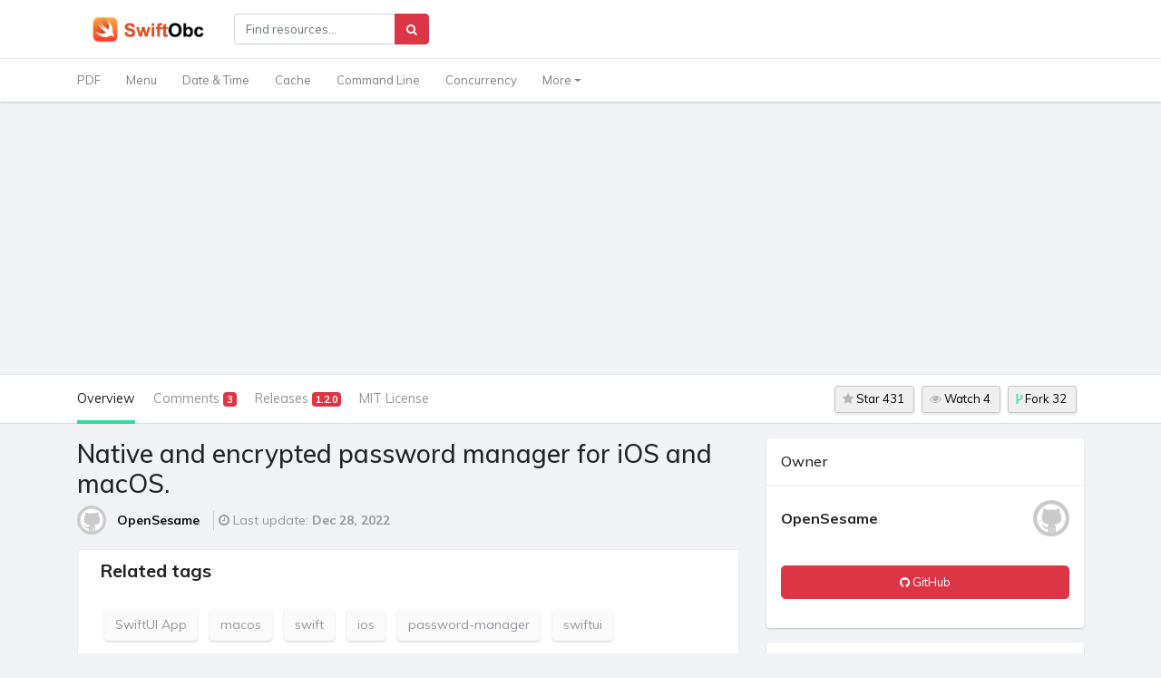

--- FILE ---
content_type: text/html;charset=UTF-8
request_url: https://swiftobc.com/repo/OpenSesameManager-OpenSesame-swift-swiftui-app
body_size: 17052
content:
<!DOCTYPE html>
<html>
   <head>
      <meta charset="utf-8">
      <meta name="viewport" content="width=device-width, initial-scale=1, shrink-to-fit=no">
     <title>Native and encrypted password manager for iOS and macOS.</title>
 	 <meta name="description" content="OpenSesameManager/OpenSesame, Open Sesame Native and encrypted password manager for iOS and macOS. What is it? OpenSesame is a free and powerful password manager that lets you mana" />
     <meta name="keywords" content="OpenSesameManager/OpenSesame,  SwiftUI App ,  macos,swift,ios,password-manager,swiftui, , Swift Github Repo" />
	 <meta name="robots" content="index, follow">
	 
     <meta property="og:title" content="Native and encrypted password manager for iOS and macOS. | swiftobc" />
	 <meta property="og:description" content="OpenSesameManager/OpenSesame, Open Sesame Native and encrypted password manager for iOS and macOS. What is it? OpenSesame is a free and powerful password manager that lets you mana" />
	 <meta property="og:url" content="https://swiftobc.com/repo/OpenSesameManager-OpenSesame-swift-swiftui-app" />
 	  
 	 <meta property="og:image" content="https://avatars.githubusercontent.com/u/89328285?v=4" />
	  
			  
	<!-- Twitter -->
	  <meta name="twitter:card" content="summary_large_image">
	  <meta name="twitter:site" content="@swiftobc">
	  <meta name="twitter:title" content="Native and encrypted password manager for iOS and macOS. | swiftobc">
	  <meta name="twitter:description" content="OpenSesameManager/OpenSesame, Open Sesame Native and encrypted password manager for iOS and macOS. What is it? OpenSesame is a free and powerful password manager that lets you mana"/>
	 
 	  <meta name="twitter:image" content="https://avatars.githubusercontent.com/u/89328285?v=4" />
	 
	  
	 <link rel="canonical" href="https://swiftobc.com/repo/OpenSesameManager-OpenSesame-swift-swiftui-app" />
	  
 	 <!-- Favicon Icon -->
<link rel="apple-touch-icon" sizes="180x180" href="/favicon/swiftobc/apple-touch-icon.png">
<link rel="icon" type="image/png" sizes="32x32" href="/favicon/swiftobc/favicon-32x32.png">
<link rel="icon" type="image/png" sizes="16x16" href="/favicon/swiftobc/favicon-16x16.png">
<link rel="shortcut icon" type="image/x-icon" href="/favicon/swiftobc/favicon.ico">
<link rel="icon" href="/favicon/swiftobc/favicon.ico" type="image/x-icon" />

<!-- Bootstrap core CSS -->
<link rel="stylesheet" href="https://cdnjs.cloudflare.com/ajax/libs/twitter-bootstrap/4.5.0/css/bootstrap.min.css" integrity="sha512-rO2SXEKBSICa/AfyhEK5ZqWFCOok1rcgPYfGOqtX35OyiraBg6Xa4NnBJwXgpIRoXeWjcAmcQniMhp22htDc6g==" crossorigin="anonymous" />
<!-- Font Awesome-->
<link rel="stylesheet" href="https://cdnjs.cloudflare.com/ajax/libs/font-awesome/4.7.0/css/font-awesome.min.css" integrity="sha512-SfTiTlX6kk+qitfevl/7LibUOeJWlt9rbyDn92a1DqWOw9vWG2MFoays0sgObmWazO5BQPiFucnnEAjpAB+/Sw==" crossorigin="anonymous" />
<!-- Material Design Icons -->
<link href="/assets/vendor/icons/css/materialdesignicons.min.css" media="all" rel="stylesheet" type="text/css">

<!-- Select2 CSS -->
<link rel="stylesheet" href="https://cdnjs.cloudflare.com/ajax/libs/select2-bootstrap-css/1.4.6/select2-bootstrap.css" integrity="sha512-7/BfnxW2AdsFxJpEdHdLPL7YofVQbCL4IVI4vsf9Th3k6/1pu4+bmvQWQljJwZENDsWePEP8gBkDKTsRzc5uVQ==" crossorigin="anonymous" />

<link rel="stylesheet" href="https://cdnjs.cloudflare.com/ajax/libs/select2/4.0.13/css/select2.min.css" integrity="sha512-nMNlpuaDPrqlEls3IX/Q56H36qvBASwb3ipuo3MxeWbsQB1881ox0cRv7UPTgBlriqoynt35KjEwgGUeUXIPnw==" crossorigin="anonymous" />
<!-- Custom styles for this template -->
<link href="/assets/css/style.css" rel="stylesheet">
<style>
	.card:hover{
     border-left: 1px solid #343a40;
 	}
</style>
 	 <link rel="stylesheet" href="/assets/css/github-markdown.css">
	 <link rel="stylesheet" href="//cdnjs.cloudflare.com/ajax/libs/highlight.js/10.5.0/styles/default.min.css">
  	 <style>
	    @media (min-width:1200px) {
	        .review-description article{
	           max-width: 40rem;
	        }
	               
	    }
	    @media (max-width: 768px){
	        .review-description article{
	           max-width: 14rem;
	        }
		}
	</style>
	<script async src="https://pagead2.googlesyndication.com/pagead/js/adsbygoogle.js?client=ca-pub-7963911354665843"
     crossorigin="anonymous"></script>
   </head>
   <body id="2521">
	        <nav class="navbar navbar-expand-lg navbar-light topbar static-top shadow-sm bg-white osahan-nav-top px-0">
         <div class="container">
            <!-- Sidebar Toggle (Topbar) -->
            <a class="navbar-brand" href="/"><img src="/assets/images/logo_swiftobc.png" alt="swiftobc"></a>
            <!-- Topbar Search -->
            <form class="d-sm-inline-block form-inline mr-auto my-2 my-md-0 mw-100 navbar-search" action="/search">
               <div class="input-group">
                  <input type="text" class="form-control bg-white small" name="q" placeholder="Find resources..." aria-label="Search" aria-describedby="basic-addon2">
                  <div class="input-group-append">
                     <button class="btn btn-danger" type="submit">
                     <i class="fa fa-search fa-sm"></i>
                     </button>
                  </div>
               </div>
            </form>

         </div>
      </nav>
      <!-- Navigation -->
      <nav class="navbar navbar-expand-lg navbar-light bg-white osahan-nav-mid px-0 border-top shadow-sm">
         <div class="container">
            <button class="navbar-toggler navbar-toggler-right" type="button" data-toggle="collapse" data-target="#navbarResponsive" aria-controls="navbarResponsive" aria-expanded="false" aria-label="Toggle navigation">
            <span class="navbar-toggler-icon"></span>
            </button>
            <div class="collapse navbar-collapse" id="navbarResponsive">
               <ul class="navbar-nav">
			                 <li class="nav-item">
			                     <a class="nav-link" href="/catalog/swift-pdf_newest_1">PDF</a>
			                  </li>
			                 <li class="nav-item">
			                     <a class="nav-link" href="/catalog/swift-menu_newest_1">Menu</a>
			                  </li>
			                 <li class="nav-item">
			                     <a class="nav-link" href="/catalog/swift-datetime_newest_1">Date & Time</a>
			                  </li>
			                 <li class="nav-item">
			                     <a class="nav-link" href="/catalog/swift-cache_newest_1">Cache</a>
			                  </li>
			                 <li class="nav-item">
			                     <a class="nav-link" href="/catalog/swift-command-line_newest_1">Command Line</a>
			                  </li>
			                 <li class="nav-item">
			                     <a class="nav-link" href="/catalog/swift-concurrency_newest_1">Concurrency</a>
			                  </li>
                
                  <li class="nav-item dropdown">
                     <a class="nav-link dropdown-toggle" href="#" id="navbarDropdownPortfolio" data-toggle="dropdown" aria-haspopup="true" aria-expanded="false">
                     More
                     </a>
                     <div class="dropdown-menu" aria-labelledby="navbarDropdownPortfolio">
                        		<a class="dropdown-item" href="/catalog/swift-pickerview_newest_1">PickerView</a>
                        		<a class="dropdown-item" href="/catalog/swift-textfield-textview_newest_1">TextField & TextView</a>
                        		<a class="dropdown-item" href="/catalog/swift-bluetooth_newest_1">Bluetooth</a>
                        		<a class="dropdown-item" href="/catalog/swift-version-manager_newest_1">Version Manager</a>
                        		<a class="dropdown-item" href="/catalog/swift-math_newest_1">Math</a>
                        		<a class="dropdown-item" href="/catalog/swift-webserver_newest_1">Webserver</a>
                        		<a class="dropdown-item" href="/catalog/swift-key-value-store_newest_1">Key Value Store</a>
                        		<a class="dropdown-item" href="/catalog/swift-calendar_newest_1">Calendar</a>
                        		<a class="dropdown-item" href="/catalog/swift-csv_newest_1">CSV</a>
                        		<a class="dropdown-item" href="/catalog/swift-api_newest_1">API Wrapper</a>
                        		<a class="dropdown-item" href="/catalog/swift-content_newest_1">Content App</a>
                        		<a class="dropdown-item" href="/catalog/swift-core-data_newest_1">Core Data</a>
                        		<a class="dropdown-item" href="/catalog/swift-xml-html_newest_1">XML & HTML</a>
                        		<a class="dropdown-item" href="/catalog/swift-text_newest_1">Text</a>
                        		<a class="dropdown-item" href="/catalog/swift-permissions_newest_1">Permissions</a>
                        		<a class="dropdown-item" href="/catalog/swift-guides_newest_1">Guides</a>
                        		<a class="dropdown-item" href="/catalog/swift-editor_newest_1">Editor</a>
                        		<a class="dropdown-item" href="/catalog/swift-cards_newest_1">Cards</a>
                        		<a class="dropdown-item" href="/catalog/swift-tab-bar_newest_1">Tab Bar</a>
                        		<a class="dropdown-item" href="/catalog/swift-miscellaneous_newest_1">Miscellaneous</a>
                        		<a class="dropdown-item" href="/catalog/swift-button_newest_1">Button</a>
                        		<a class="dropdown-item" href="/catalog/swift-popup_newest_1">Popup</a>
                        		<a class="dropdown-item" href="/catalog/swift-dependency-managers_newest_1">Dependency Managers</a>
                        		<a class="dropdown-item" href="/catalog/swift-camera_newest_1">Camera</a>
                        		<a class="dropdown-item" href="/catalog/swift-form_newest_1">Form</a>
                        		<a class="dropdown-item" href="/catalog/swift-realm_newest_1">Realm</a>
                        		<a class="dropdown-item" href="/catalog/swift-communication_newest_1">Communication</a>
                        		<a class="dropdown-item" href="/catalog/swift-internal-app-routing-systems_newest_1">App Routing Systems</a>
                        		<a class="dropdown-item" href="/catalog/swift-pull-to-refresh_newest_1">Pull to Refresh</a>
                        		<a class="dropdown-item" href="/catalog/swift-charts_newest_1">Charts</a>
                        		<a class="dropdown-item" href="/catalog/swift-security_newest_1">Security</a>
                        		<a class="dropdown-item" href="/catalog/swift-logging_newest_1">Logging</a>
                        		<a class="dropdown-item" href="/catalog/swift-boilerplates_newest_1">Boilerplates</a>
                        		<a class="dropdown-item" href="/catalog/swift-layout_newest_1">Layout</a>
                        		<a class="dropdown-item" href="/catalog/swift-json_newest_1">JSON</a>
                        		<a class="dropdown-item" href="/catalog/swift-payments_newest_1">Payments</a>
                        		<a class="dropdown-item" href="/catalog/swift-sql-drivers_newest_1">SQL drivers</a>
                        		<a class="dropdown-item" href="/catalog/swift-code-quality_newest_1">Code Quality</a>
                        		<a class="dropdown-item" href="/catalog/swift-machine-learning_newest_1">Machine Learning</a>
                        		<a class="dropdown-item" href="/catalog/swift-authentication_newest_1">Authentication</a>
                        		<a class="dropdown-item" href="/catalog/swift-localization_newest_1">Localization</a>
                        		<a class="dropdown-item" href="/catalog/swift-walkthrough-intro-tutorial_newest_1">Walkthrough / Intro / Tutorial</a>
                        		<a class="dropdown-item" href="/catalog/swift-hud_newest_1">HUD</a>
                        		<a class="dropdown-item" href="/catalog/swift-app-store_newest_1">App Store</a>
                        		<a class="dropdown-item" href="/catalog/swift-augmented-Reality_newest_1">Augmented Reality</a>
                        		<a class="dropdown-item" href="/catalog/swift-image_newest_1">Image</a>
                        		<a class="dropdown-item" href="/catalog/swift-qrcode_newest_1">QRCode</a>
                        		<a class="dropdown-item" href="/catalog/swift-pagination_newest_1">Pagination</a>
                        		<a class="dropdown-item" href="/catalog/swift-database_newest_1">Database</a>
                        		<a class="dropdown-item" href="/catalog/swift-swiftui-app_newest_1">SwiftUI App</a>
                        		<a class="dropdown-item" href="/catalog/swift-networking_newest_1">Networking</a>
                        		<a class="dropdown-item" href="/catalog/swift-styling_newest_1">Styling</a>
                        		<a class="dropdown-item" href="/catalog/swift-color_newest_1">Color</a>
                        		<a class="dropdown-item" href="/catalog/swift-algorithm_newest_1">Algorithm</a>
                        		<a class="dropdown-item" href="/catalog/swift-alert-action-sheet_newest_1">Alert & Action Sheet</a>
                        		<a class="dropdown-item" href="/catalog/swift-audio_newest_1">Audio</a>
                        		<a class="dropdown-item" href="/catalog/swift-socket_newest_1">Socket</a>
                        		<a class="dropdown-item" href="/catalog/swift-event_newest_1">Event</a>
                        		<a class="dropdown-item" href="/catalog/swift-transition_newest_1">Transition</a>
                        		<a class="dropdown-item" href="/catalog/swift-testing_newest_1">Testing</a>
                        		<a class="dropdown-item" href="/catalog/swift-patterns_newest_1">Patterns</a>
                        		<a class="dropdown-item" href="/catalog/swift-video_newest_1">Video</a>
                        		<a class="dropdown-item" href="/catalog/swift-maps_newest_1">Maps</a>
                        		<a class="dropdown-item" href="/catalog/swift-websocket_newest_1">WebSocket</a>
                        		<a class="dropdown-item" href="/catalog/swift-uicollectionview_newest_1">UICollectionView</a>
                     </div>
                  </li>
					
                                  
             
               </ul>
            </div>

         </div>
      </nav>

      <div class="third-menu border-top">
         <div class="container">
            <div class="row d-flex align-items-center justify-content-between">
               <div class="col-lg-8 left">
                  <ul>
                     <li class="nav-overview selected"><a href="#Overview">Overview</a></li>
                     <li class="nav-description"><a href="#issues">Comments
                     	<span class="badge badge-danger">3</span>
                     </a></li>
                     <li class="nav-aboutSeller"><a href="#releases">Releases
                     	<span class="badge badge-danger">1.2.0</span>
                     </a></li>
                     	<li class="nav-description"><a href="#">MIT License</a></li>  
                       
                  </ul>
               </div>
               <div class="col-lg-4 right">
                  <ul class="d-flex align-items-center justify-content-end">
                     <li class="mr-2">
                        <button>
                        <i class="fa fa-star " aria-hidden="true"></i>
                        	Star 431
                        </button>
                     </li>
                     
                     <li  class="mr-2">
                        <button>
                        <i class="fa fa-eye " aria-hidden="true"></i>
                        Watch 4
                        </button>
                     </li>
                    
                     <li  class="mr-2">
                        <button>
                        <i class="fa fa-code-fork " aria-hidden="true"></i>
                        	Fork 32
                        </button>
                     </li>
                                         
                  </ul>
               </div>
            </div>
         </div>
      </div>
      <div class="main-page py-3">
         <div class="container">
            <div class="row">
               <div class="col-lg-8 left">
              
                  <h1 class="h3">Native and encrypted password manager for iOS and macOS.</h1>
                  <div id="overview" class="seller-overview d-flex align-items-center">
                     <div class="user-profile-image d-flex">
                        <label class="profile-pict" for="profile_image">
                        <img
                           src="https://avatars.githubusercontent.com/u/89328285?v=4&s=60"
                           class="profile-pict-img img-fluid" alt="">
                        </label>
                        <div class="profile-name">
                           		<span class="user-status">
                            
                           			<a href="https://github.com/OpenSesameManager" rel="nofollow" class="seller-link">OpenSesame</a>
                           	
                           		</span>
                        </div>
                     </div>
                     <div class="user-info d-flex">
                      
                        <span class="orders-in-queue">
                        	<i class="fa fa-clock-o m-r-xs" aria-hidden="true"></i> Last update: <strong>Dec 28, 2022</strong>
	                                         
						</span>
                     </div>
                  </div>
				 <div  class="card mt-3">
				    <div class="tags mt-2 ml-4">
                     <h3>Related tags</h3>
                      		
                        	<a href="/catalog/swift-swiftui-app_newest_1">
                        		SwiftUI App
                        	 </a>
                        	
                        
		                        
		                           <a href="/tag/macos">macos</a>
		                        
		                        
		                           <a href="/tag/swift">swift</a>
		                        
		                        
		                           <a href="/tag/ios">ios</a>
		                        
		                        
		                           <a href="/tag/password-manager">password-manager</a>
		                        
		                        
		                           <a href="/tag/swiftui">swiftui</a>
		                        
                      
                  </div>
                  
                 <div class="card-header mt-4"><h5>Overview</h5></div>
                      <div class="card-body">
		                  <div id="description" class="description">
		                   	 <article class="markdown-body">      
		                   		<p><a target="_blank" rel="noopener noreferrer" href="https://github.com/OpenSesameManager/OpenSesame/raw/main/Shared/Assets.xcassets/AppIcon.appiconset/icon_512x512@2x.png"><img src="https://github.com/OpenSesameManager/OpenSesame/raw/main/Shared/Assets.xcassets/AppIcon.appiconset/icon_512x512@2x.png" width="192" align="right" hspace="20" style="max-width: 100%;"></a></p> 
<h1><a id="user-content-open-sesame" class="anchor" aria-hidden="true" href="#open-sesame"> 
  <svg class="octicon octicon-link" viewbox="0 0 16 16" version="1.1" width="16" height="16" aria-hidden="true"> <path fill-rule="evenodd" d="M7.775 3.275a.75.75 0 001.06 1.06l1.25-1.25a2 2 0 112.83 2.83l-2.5 2.5a2 2 0 01-2.83 0 .75.75 0 00-1.06 1.06 3.5 3.5 0 004.95 0l2.5-2.5a3.5 3.5 0 00-4.95-4.95l-1.25 1.25zm-4.69 9.64a2 2 0 010-2.83l2.5-2.5a2 2 0 012.83 0 .75.75 0 001.06-1.06 3.5 3.5 0 00-4.95 0l-2.5 2.5a3.5 3.5 0 004.95 4.95l1.25-1.25a.75.75 0 00-1.06-1.06l-1.25 1.25a2 2 0 01-2.83 0z"></path> 
  </svg></a>Open Sesame</h1> 
<p><a href="https://github.com/OpenSesameManager/OpenSesame/network/members"><img src="https://camo.githubusercontent.com/8b46eedf668d3700ddb78c0ddf1ac38c29865d1a161150b6e36f85db9da13dfa/68747470733a2f2f696d672e736869656c64732e696f2f6769746875622f666f726b732f4f70656e536573616d654d616e616765722f4f70656e536573616d65" alt="Forks" data-canonical-src="https://img.shields.io/github/forks/OpenSesameManager/OpenSesame" style="max-width: 100%;"></a> <a href="https://github.com/OpenSesameManager/OpenSesame/stargazers"><img src="https://camo.githubusercontent.com/ee2430b858d3ddcbab77c2e9fb6d27208bd671dfe5765c00b69b1e12411d1f7d/68747470733a2f2f696d672e736869656c64732e696f2f6769746875622f73746172732f4f70656e536573616d654d616e616765722f4f70656e536573616d65" alt="Stars" data-canonical-src="https://img.shields.io/github/stars/OpenSesameManager/OpenSesame" style="max-width: 100%;"></a> <a href="https://github.com/OpenSesameManager/OpenSesame/blob/main/LICENSE.md"><img src="https://camo.githubusercontent.com/8378ea9b5bb820e271f5c435b093a1403ba22fa5276ef24b1098409d5ee0a71e/68747470733a2f2f696d672e736869656c64732e696f2f6769746875622f6c6963656e73652f4f70656e536573616d654d616e616765722f4f70656e536573616d65" alt="License" data-canonical-src="https://img.shields.io/github/license/OpenSesameManager/OpenSesame" style="max-width: 100%;"></a></p> 
<p><a target="_blank" rel="noopener noreferrer" href="https://camo.githubusercontent.com/2db71f288ab29d24f1e7a1ea5dd0058a8c04c7928edba9b72418b4feab0a9d44/68747470733a2f2f696d672e736869656c64732e696f2f62616467652f58636f646525323031332b2d626c61636b3f6c6f676f3d78636f6465"><img src="https://camo.githubusercontent.com/2db71f288ab29d24f1e7a1ea5dd0058a8c04c7928edba9b72418b4feab0a9d44/68747470733a2f2f696d672e736869656c64732e696f2f62616467652f58636f646525323031332b2d626c61636b3f6c6f676f3d78636f6465" alt="Xcode Version" data-canonical-src="https://img.shields.io/badge/Xcode%2013+-black?logo=xcode" style="max-width: 100%;"></a> <a target="_blank" rel="noopener noreferrer" href="https://camo.githubusercontent.com/a7249df01fe9565023c0d04409292499a090fefbecead9bc701ec37cadbf384f/68747470733a2f2f696d672e736869656c64732e696f2f62616467652f537769667455492d626c61636b3f6c6f676f3d7377696674"><img src="https://camo.githubusercontent.com/a7249df01fe9565023c0d04409292499a090fefbecead9bc701ec37cadbf384f/68747470733a2f2f696d672e736869656c64732e696f2f62616467652f537769667455492d626c61636b3f6c6f676f3d7377696674" alt="SwiftUI" data-canonical-src="https://img.shields.io/badge/SwiftUI-black?logo=swift" style="max-width: 100%;"></a> <a target="_blank" rel="noopener noreferrer" href="https://camo.githubusercontent.com/1299c563a4b8acf625176246ccf94ebeb18120ad51022268c2a5405b3fb3d2b0/[base64]"><img src="https://camo.githubusercontent.com/1299c563a4b8acf625176246ccf94ebeb18120ad51022268c2a5405b3fb3d2b0/[base64]" alt="Platforms" data-canonical-src="https://img.shields.io/badge/Platform%20Compatibility-iOS%2015+%20%7C%20macOS%2012+-red?logo=apple&amp;?color=red" style="max-width: 100%;"></a></p> 
<p><a href="https://testflight.apple.com/join/5ZW0k48j" rel="nofollow"><img src="https://camo.githubusercontent.com/af1272c5f1a2f23061b02ea5c76d3c1d655e93a71fb2c6eda19d72f41caa38e1/68747470733a2f2f696d672e736869656c64732e696f2f62616467652f4a6f696e25323054686525323054657374466c696768742d626c7565" alt="TestFlight" data-canonical-src="https://img.shields.io/badge/Join%20The%20TestFlight-blue" style="max-width: 100%;"></a> <a href="https://opensesame.vercel.app" rel="nofollow"><img src="https://camo.githubusercontent.com/a2d78694eb0e2334ca32498adc64bd8e99e40a931318e6e8e0b1f7ca198ae6db/68747470733a2f2f696d672e736869656c64732e696f2f62616467652f576562736974652d626c7565" alt="Website" data-canonical-src="https://img.shields.io/badge/Website-blue" style="max-width: 100%;"></a></p> 
<p>Native and encrypted password manager for iOS and macOS.</p> 
<p><a target="_blank" rel="noopener noreferrer" href="https://github.com/OpenSesameManager/OpenSesame/raw/main/Images/All.png"><img src="https://github.com/OpenSesameManager/OpenSesame/raw/main/Images/All.png" alt="OpenSesame" style="max-width: 100%;"></a></p> 
<p><a target="_blank" rel="noopener noreferrer" href="https://github.com/OpenSesameManager/OpenSesame/raw/main/Images/macOS.png"><img src="https://github.com/OpenSesameManager/OpenSesame/raw/main/Images/macOS.png" alt="macOS" style="max-width: 100%;"></a></p> 
<h2><a id="user-content-what-is-it" class="anchor" aria-hidden="true" href="#what-is-it"> 
  <svg class="octicon octicon-link" viewbox="0 0 16 16" version="1.1" width="16" height="16" aria-hidden="true"> <path fill-rule="evenodd" d="M7.775 3.275a.75.75 0 001.06 1.06l1.25-1.25a2 2 0 112.83 2.83l-2.5 2.5a2 2 0 01-2.83 0 .75.75 0 00-1.06 1.06 3.5 3.5 0 004.95 0l2.5-2.5a3.5 3.5 0 00-4.95-4.95l-1.25 1.25zm-4.69 9.64a2 2 0 010-2.83l2.5-2.5a2 2 0 012.83 0 .75.75 0 001.06-1.06 3.5 3.5 0 00-4.95 0l-2.5 2.5a3.5 3.5 0 004.95 4.95l1.25-1.25a.75.75 0 00-1.06-1.06l-1.25 1.25a2 2 0 01-2.83 0z"></path> 
  </svg></a>What is it?</h2> 
<p>OpenSesame is a free and powerful password manager that lets you manage your passwords with ease.</p> 
<p>It syncs with iCloud and encrypts your data to make sure only <strong>you</strong> get access. No more required subscriptions, no more ram hogs, <em>and no more electron versions.</em></p> 
<h2><a id="user-content-why-use-opensesame" class="anchor" aria-hidden="true" href="#why-use-opensesame"> 
  <svg class="octicon octicon-link" viewbox="0 0 16 16" version="1.1" width="16" height="16" aria-hidden="true"> <path fill-rule="evenodd" d="M7.775 3.275a.75.75 0 001.06 1.06l1.25-1.25a2 2 0 112.83 2.83l-2.5 2.5a2 2 0 01-2.83 0 .75.75 0 00-1.06 1.06 3.5 3.5 0 004.95 0l2.5-2.5a3.5 3.5 0 00-4.95-4.95l-1.25 1.25zm-4.69 9.64a2 2 0 010-2.83l2.5-2.5a2 2 0 012.83 0 .75.75 0 001.06-1.06 3.5 3.5 0 00-4.95 0l-2.5 2.5a3.5 3.5 0 004.95 4.95l1.25-1.25a.75.75 0 00-1.06-1.06l-1.25 1.25a2 2 0 01-2.83 0z"></path> 
  </svg></a>Why use OpenSesame</h2> 
<p>Now more than ever, what was previously amazing native apps have become slow and big web apps. Big apps take more control away from the user and push subscriptions and other payment models without much reason. OpenSesame aims to fix that by giving a free and open source password manager that is native and performant. Still get all the great features of other password managers without all the baggage.</p> 
<h2><a id="user-content-features" class="anchor" aria-hidden="true" href="#features"> 
  <svg class="octicon octicon-link" viewbox="0 0 16 16" version="1.1" width="16" height="16" aria-hidden="true"> <path fill-rule="evenodd" d="M7.775 3.275a.75.75 0 001.06 1.06l1.25-1.25a2 2 0 112.83 2.83l-2.5 2.5a2 2 0 01-2.83 0 .75.75 0 00-1.06 1.06 3.5 3.5 0 004.95 0l2.5-2.5a3.5 3.5 0 00-4.95-4.95l-1.25 1.25zm-4.69 9.64a2 2 0 010-2.83l2.5-2.5a2 2 0 012.83 0 .75.75 0 001.06-1.06 3.5 3.5 0 00-4.95 0l-2.5 2.5a3.5 3.5 0 004.95 4.95l1.25-1.25a.75.75 0 00-1.06-1.06l-1.25 1.25a2 2 0 01-2.83 0z"></path> 
  </svg></a>Features</h2> 
<ul> 
 <li>iCloud Syncing</li> 
 <li>OTP Auth (Two Factor Authentication)</li> 
 <li>Safari Autofill</li> 
 <li>On-Device AES encryption</li> 
 <li>Biometrics unlock</li> 
 <li>Pinned accounts</li> 
 <li>Multiple vaults</li> 
 <li>Multipeer account sharing</li> 
 <li>Import/Export</li> 
 <li>Password generator</li> 
 <li>Credit/Debit card support</li> 
 <li>Notes field</li> 
 <li>OTP QR codes</li> 
 <li>Alternate icons</li> 
 <li>Customizable</li> 
 <li>CoreData</li> 
 <li>100% SwiftUI</li> 
 <li>Native support for macOS and iOS.</li> 
</ul> 
<h2><a id="user-content-planned-features" class="anchor" aria-hidden="true" href="#planned-features"> 
  <svg class="octicon octicon-link" viewbox="0 0 16 16" version="1.1" width="16" height="16" aria-hidden="true"> <path fill-rule="evenodd" d="M7.775 3.275a.75.75 0 001.06 1.06l1.25-1.25a2 2 0 112.83 2.83l-2.5 2.5a2 2 0 01-2.83 0 .75.75 0 00-1.06 1.06 3.5 3.5 0 004.95 0l2.5-2.5a3.5 3.5 0 00-4.95-4.95l-1.25 1.25zm-4.69 9.64a2 2 0 010-2.83l2.5-2.5a2 2 0 012.83 0 .75.75 0 001.06-1.06 3.5 3.5 0 00-4.95 0l-2.5 2.5a3.5 3.5 0 004.95 4.95l1.25-1.25a.75.75 0 00-1.06-1.06l-1.25 1.25a2 2 0 01-2.83 0z"></path> 
  </svg></a>Planned Features</h2> 
<ul> 
 <li>Better password bulk deleting</li> 
 <li>Menubar access</li> 
 <li>Dropbox, Google Drive, personal server support</li> 
 <li>OTP Autofill</li> 
 <li>Password suggestions (detect if password is secure)</li> 
 <li>Compromised/breached password notice</li> 
 <li>Chrome &amp; native Windows support</li> 
 <li><a href="https://github.com/OpenSesameManager/OpenSesame/projects/1">More</a></li> 
</ul> 
<h2><a id="user-content-requirements" class="anchor" aria-hidden="true" href="#requirements"> 
  <svg class="octicon octicon-link" viewbox="0 0 16 16" version="1.1" width="16" height="16" aria-hidden="true"> <path fill-rule="evenodd" d="M7.775 3.275a.75.75 0 001.06 1.06l1.25-1.25a2 2 0 112.83 2.83l-2.5 2.5a2 2 0 01-2.83 0 .75.75 0 00-1.06 1.06 3.5 3.5 0 004.95 0l2.5-2.5a3.5 3.5 0 00-4.95-4.95l-1.25 1.25zm-4.69 9.64a2 2 0 010-2.83l2.5-2.5a2 2 0 012.83 0 .75.75 0 001.06-1.06 3.5 3.5 0 00-4.95 0l-2.5 2.5a3.5 3.5 0 004.95 4.95l1.25-1.25a.75.75 0 00-1.06-1.06l-1.25 1.25a2 2 0 01-2.83 0z"></path> 
  </svg></a>Requirements</h2> 
<ul> 
 <li>Xcode 13+</li> 
 <li>macOS 12+</li> 
 <li>iOS 15+</li> 
</ul> 
<h2><a id="user-content-license" class="anchor" aria-hidden="true" href="#license"> 
  <svg class="octicon octicon-link" viewbox="0 0 16 16" version="1.1" width="16" height="16" aria-hidden="true"> <path fill-rule="evenodd" d="M7.775 3.275a.75.75 0 001.06 1.06l1.25-1.25a2 2 0 112.83 2.83l-2.5 2.5a2 2 0 01-2.83 0 .75.75 0 00-1.06 1.06 3.5 3.5 0 004.95 0l2.5-2.5a3.5 3.5 0 00-4.95-4.95l-1.25 1.25zm-4.69 9.64a2 2 0 010-2.83l2.5-2.5a2 2 0 012.83 0 .75.75 0 001.06-1.06 3.5 3.5 0 00-4.95 0l-2.5 2.5a3.5 3.5 0 004.95 4.95l1.25-1.25a.75.75 0 00-1.06-1.06l-1.25 1.25a2 2 0 01-2.83 0z"></path> 
  </svg></a>License</h2> 
<p>OpenSesame is available under the MIT license. See the LICENSE.md file for more info.</p> 
<h2><a id="user-content-acknowledgements" class="anchor" aria-hidden="true" href="#acknowledgements"> 
  <svg class="octicon octicon-link" viewbox="0 0 16 16" version="1.1" width="16" height="16" aria-hidden="true"> <path fill-rule="evenodd" d="M7.775 3.275a.75.75 0 001.06 1.06l1.25-1.25a2 2 0 112.83 2.83l-2.5 2.5a2 2 0 01-2.83 0 .75.75 0 00-1.06 1.06 3.5 3.5 0 004.95 0l2.5-2.5a3.5 3.5 0 00-4.95-4.95l-1.25 1.25zm-4.69 9.64a2 2 0 010-2.83l2.5-2.5a2 2 0 012.83 0 .75.75 0 001.06-1.06 3.5 3.5 0 00-4.95 0l-2.5 2.5a3.5 3.5 0 004.95 4.95l1.25-1.25a.75.75 0 00-1.06-1.06l-1.25 1.25a2 2 0 01-2.83 0z"></path> 
  </svg></a>Acknowledgements</h2> 
<p>OpenSesame depends on the following open-source projects:</p> 
<ul> 
 <li><a href="https://github.com/OpenSesameManager/SwiftOTP.git">SwiftOTP</a> by <a href="https://github.com/lachlanbell">lachlanbell</a> (<a href="https://github.com/lachlanbell/SwiftOTP/blob/master/LICENSE">License</a>)</li> 
 <li><a href="https://github.com/OpenSesameManager/FaviconFinder.git">FaviconFinder</a> by <a href="https://github.com/will-lumley">will-lumley</a> (<a href="https://github.com/OpenSesameManager/FaviconFinder/blob/main/LICENSE.txt">License</a>)</li> 
 <li><a href="https://github.com/kishikawakatsumi/KeychainAccess.git">KeychainAccess</a> by <a href="https://github.com/kishikawakatsumi">kishikawakatsumi</a> (<a href="https://github.com/kishikawakatsumi/KeychainAccess/blob/master/LICENSE">License</a>)</li> 
 <li><a href="https://github.com/Dashlane/SwiftDomainParser.git">DomainParser</a> by <a href="https://github.com/Dashlane">Dashlane</a> (<a href="https://github.com/Dashlane/SwiftDomainParser/blob/master/LICENSE">License</a>)</li> 
 <li><a href="https://github.com/yaslab/CSV.swift.git">CSV.swift</a> by <a href="https://github.com/yaslab">yaslab</a> (<a href="https://github.com/yaslab/CSV.swift/blob/master/LICENSE">License</a>)</li> 
 <li><a href="https://github.com/twostraws/CodeScanner.git">CodeScanner</a> by <a href="https://github.com/twostraws">twostraws</a> (<a href="https://github.com/twostraws/CodeScanner/blob/main/LICENSE">License</a>)</li> 
 <li><a href="https://github.com/kylebshr/ScreenCorners.git">ScreenCorners</a> by <a href="https://swiftobc.com/repo/OpenSesameManager-OpenSesame-swift-swiftui-app">kylebshr</a> (<a href="https://github.com/kylebshr/ScreenCorners/blob/main/LICENSE">License</a>)</li> 
</ul>
		                      </article>
		                  </div>	                  
					</div>
 
				</div>
		
		
		
							<script async src="https://pagead2.googlesyndication.com/pagead/js/adsbygoogle.js?client=ca-pub-7963911354665843"
							     crossorigin="anonymous"></script>
							<ins class="adsbygoogle"
							     style="display:block"
							     data-ad-format="autorelaxed"
							     data-ad-client="ca-pub-7963911354665843"
							     data-ad-slot="1840223022"></ins>
							<script>
							     (adsbygoogle = window.adsbygoogle || []).push({});
							</script>

																															
                 <div id="issues" class="card mt-3">
                 	  <div class="card-header"><h5>Comments</h5></div>
                      <div class="card-body">
	                  <div class="review-list">
	                     <ul>
	                        <li>
	                           <div class="d-flex">
	                              <div class="left">
	                                 <span>
	                                 <img 
	                                    data-original="https://avatars.githubusercontent.com/u/8114?v=4"
	                                    class="lazy profile-pict-img img-fluid" alt="Extract app identifiers">
	                                 </span>
	                              </div>
	                              <div class="right">
	                                 <h4>
	                                    <a href="https://github.com/OpenSesameManager/OpenSesame/issues/25"  rel="nofollow">
	                                    Extract app identifiers
	                                    </a>
	                                 </h4>
	                                  
	                                 <div class="review-description">
	                                   <article class="markdown-body text-wrap">
		                                   <p>This pull request extracts a number of Apple Developer Account specific values from the pbxproj to a xcconfig file.</p>
<p>The extracted values include DEVELOPMENT_TEAM, APP_GROUPS and a base for the PRODUCT_BUNDLE_IDENTIFIER. The system includes a method to override them with a fallback to the current values for @EthanLipnik's account.</p>
<p>Ultimately this change makes it much easier for a contributor to setup OpenSesame in their own Apple Developer Account, including the ability to run app on device.</p>
<p>This change should be complete - but will require testing to make sure I've caught everything.</p>

		                                  
		                                    
	                                    </article>
	                                 </div>
	                                 <span class="publish py-3 d-inline-block w-100">
										opened  by feralbob <i class="fa fa-commenting" aria-hidden="true"></i> 7
									</span>
	                              </div>
	                           </div>
	                        </li>
	                        <li>
	                           <div class="d-flex">
	                              <div class="left">
	                                 <span>
	                                 <img 
	                                    data-original="https://avatars.githubusercontent.com/u/172098?v=4"
	                                    class="lazy profile-pict-img img-fluid" alt="Master password text field not masked">
	                                 </span>
	                              </div>
	                              <div class="right">
	                                 <h4>
	                                    <a href="https://github.com/OpenSesameManager/OpenSesame/issues/14"  rel="nofollow">
	                                    Master password text field not masked
	                                    </a>
	                                 </h4>
	                                  
	                                 <div class="review-description">
	                                   <article class="markdown-body text-wrap">
		                                   <p>Testing on an iPad Pro running iOS 15, on first launch when prompted to enter a new master password, the password field is not properly masked as a password and shows the full text entry.</p>

		                                  
		                                    <span style='padding: .2em .6em .3em;color:#fff;background-color:#d876e3'>question</span>&nbsp;
	                                    </article>
	                                 </div>
	                                 <span class="publish py-3 d-inline-block w-100">
										opened  by patelhiren <i class="fa fa-commenting" aria-hidden="true"></i> 3
									</span>
	                              </div>
	                           </div>
	                        </li>
	                        <li>
	                           <div class="d-flex">
	                              <div class="left">
	                                 <span>
	                                 <img 
	                                    data-original="https://avatars.githubusercontent.com/u/28984823?v=4"
	                                    class="lazy profile-pict-img img-fluid" alt="Made TextField in CreatePasswordView a SecureField">
	                                 </span>
	                              </div>
	                              <div class="right">
	                                 <h4>
	                                    <a href="https://github.com/OpenSesameManager/OpenSesame/issues/12"  rel="nofollow">
	                                    Made TextField in CreatePasswordView a SecureField
	                                    </a>
	                                 </h4>
	                                  
	                                 <div class="review-description">
	                                   <article class="markdown-body text-wrap">
		                                   <p>Inside CreatePasswordView (where you set a new master password), the password wasn't hidden (you could see it as you type). I changed it to a SecureField (in case it wasn't intentional).</p>

		                                  
		                                    
	                                    </article>
	                                 </div>
	                                 <span class="publish py-3 d-inline-block w-100">
										opened  by rainloreley <i class="fa fa-commenting" aria-hidden="true"></i> 3
									</span>
	                              </div>
	                           </div>
	                        </li>
	                        <li>
	                           <div class="d-flex">
	                              <div class="left">
	                                 <span>
	                                 <img 
	                                    data-original="https://avatars.githubusercontent.com/u/28984823?v=4"
	                                    class="lazy profile-pict-img img-fluid" alt="App keeps crashing in the background">
	                                 </span>
	                              </div>
	                              <div class="right">
	                                 <h4>
	                                    <a href="https://github.com/OpenSesameManager/OpenSesame/issues/24"  rel="nofollow">
	                                    App keeps crashing in the background
	                                    </a>
	                                 </h4>
	                                  
	                                 <div class="review-description">
	                                   <article class="markdown-body text-wrap">
		                                   <p><strong>Describe the bug</strong>
OpenSesame seems to keep crashing in the background without actually being open. It probably wouldn't matter when the app is on the App Store because there are no alerts for this but on the TestFlight build it's really annoying lol. I don't really know when it happens, but the device seems to be doing something in the background. When I use the device in the morning I get about 10 alerts at the same time about how OpenSesame crashed.</p>
<p><strong>To Reproduce</strong>
I have no idea, probably just wait?</p>
<p><strong>Expected behavior</strong>
It shouldn't crash</p>
<p><strong>Screenshots</strong>
Couldn't get a screen recording of it because you can't open the control center when an alert is shown, I'll try to do that tomorrow morning via my computer. Hopefully it'll work.</p>
<p><img src="https://user-images.githubusercontent.com/28984823/131670520-58f3d0f2-b6ff-411d-9815-f1a0ce1c30cd.png" alt="46855D65-349C-433F-A05E-FFC8D3D6E705-min" /></p>
<p><strong>iPad (please complete the following information):</strong></p>
<ul>
<li>Device: iPad Air 4th generation</li>
<li>OS: iOS 15.0 (19A5337a)</li>
<li>Version: 1.0 Build 8</li>
</ul>
<p><strong>Additional context</strong>
It's possible that this is an issue caused by the iOS 15 beta, but I haven't noticed this with any other app. I think I shared a crash report once, but didn't do it again because I don't wanna spam your ASC dashboard lol</p>

		                                  
		                                    
	                                    </article>
	                                 </div>
	                                 <span class="publish py-3 d-inline-block w-100">
										opened  by rainloreley <i class="fa fa-commenting" aria-hidden="true"></i> 2
									</span>
	                              </div>
	                           </div>
	                        </li>
	                        <li>
	                           <div class="d-flex">
	                              <div class="left">
	                                 <span>
	                                 <img 
	                                    data-original="https://avatars.githubusercontent.com/u/8114?v=4"
	                                    class="lazy profile-pict-img img-fluid" alt="Question: Are Remote Notifications needed for CloudKit?">
	                                 </span>
	                              </div>
	                              <div class="right">
	                                 <h4>
	                                    <a href="https://github.com/OpenSesameManager/OpenSesame/issues/20"  rel="nofollow">
	                                    Question: Are Remote Notifications needed for CloudKit?
	                                    </a>
	                                 </h4>
	                                  
	                                 <div class="review-description">
	                                   <article class="markdown-body text-wrap">
		                                   <p>I noticed that the AppDelegates for both iOS/macOS - perform a call to registerForRemoteNotifications - yet neither has appropriate calls to get the DeviceToken e.g. application(_:didRegisterForRemoteNotificationsWithDeviceToken:) or to handle the error.</p>
<p>https://www.hackingwithswift.com/read/33/8/delivering-notifications-with-cloudkit-push-messages-ckquerysubscription suggests that the DeviceToken is silently made available to CK</p>
<blockquote>
<p>If there was no error, we call registerForRemoteNotifications(), which creates a unique device token that can be used to message this device. That device token is silently handed off to CloudKit, so we don’t need to do anything other than request it.</p>
</blockquote>
<p>I haven't seen in the app where CloudKit is using those notifications - so the probably naive question is...</p>
<p>Is the call to registerForRemoteNotifications needed for CloudKit integration or are both AppDelegates not needed? (and could the RemoteNotification entitlement be removed too?)</p>

		                                  
		                                    
	                                    </article>
	                                 </div>
	                                 <span class="publish py-3 d-inline-block w-100">
										opened  by feralbob <i class="fa fa-commenting" aria-hidden="true"></i> 2
									</span>
	                              </div>
	                           </div>
	                        </li>
	                        <li>
	                           <div class="d-flex">
	                              <div class="left">
	                                 <span>
	                                 <img 
	                                    data-original="https://avatars.githubusercontent.com/u/49624366?v=4"
	                                    class="lazy profile-pict-img img-fluid" alt="Fix Toolbar Appearance on macOS">
	                                 </span>
	                              </div>
	                              <div class="right">
	                                 <h4>
	                                    <a href="https://github.com/OpenSesameManager/OpenSesame/issues/32"  rel="nofollow">
	                                    Fix Toolbar Appearance on macOS
	                                    </a>
	                                 </h4>
	                                  
	                                 <div class="review-description">
	                                   <article class="markdown-body text-wrap">
		                                   <p>The toolbar in the supplementary view does not display correctly.</p>
<p>The standard macOS appearance (as seen in apps such as Mail.app and Xcode 13) is to have separate sections in the toolbar for each view in the NavigationView. In OpenSesame, the toolbar appears as one continuous section (aside from the sidebar).</p>
<p>Current TestFlight Build:
<img width="858" alt="Screen Shot 2021-10-06 at 6 52 59 PM" src="https://user-images.githubusercontent.com/49624366/136296289-db20fee8-6473-40e4-937b-40cdb3203b50.png"></p>
<p>This PR Fixes that issue, giving the Toolbar the expected macOS appearance. Note that you may have to adjust the password list's width in order for it to look right (I think it's because macOS tries to restore the column width to its previous value).</p>
<p>Fixed version (this PR):
<img width="1202" alt="Screen Shot 2021-10-06 at 7 37 31 PM" src="https://user-images.githubusercontent.com/49624366/136297860-8fdfa0c1-2d2f-410b-b266-9ff7d086ee57.png"></p>

		                                  
		                                    
	                                    </article>
	                                 </div>
	                                 <span class="publish py-3 d-inline-block w-100">
										opened  by MichaelJBerk <i class="fa fa-commenting" aria-hidden="true"></i> 1
									</span>
	                              </div>
	                           </div>
	                        </li>
	                        <li>
	                           <div class="d-flex">
	                              <div class="left">
	                                 <span>
	                                 <img 
	                                    data-original="https://avatars.githubusercontent.com/u/49624366?v=4"
	                                    class="lazy profile-pict-img img-fluid" alt=""Enjoying Opensesame" button not appearing correctly on macOS">
	                                 </span>
	                              </div>
	                              <div class="right">
	                                 <h4>
	                                    <a href="https://github.com/OpenSesameManager/OpenSesame/issues/31"  rel="nofollow">
	                                    "Enjoying Opensesame" button not appearing correctly on macOS
	                                    </a>
	                                 </h4>
	                                  
	                                 <div class="review-description">
	                                   <article class="markdown-body text-wrap">
		                                   <p>My guess is that it needs to use <code>plainButtonStyle</code> in order to display properly, but I could be wrong.</p>
<p>(Also, I think it's supposed to be &quot;Enjoying&quot; and not &quot;Enjoing&quot;)</p>
<p><strong>Screenshots</strong>
<img width="223" alt="Screen Shot 2021-10-06 at 7 31 14 PM" src="https://user-images.githubusercontent.com/49624366/136297375-7d4b19ec-2764-4325-84c3-1223d8bb5ab6.png"></p>
<ul>
<li>macOS Monterey (21A5522h)</li>
</ul>

		                                  
		                                    
	                                    </article>
	                                 </div>
	                                 <span class="publish py-3 d-inline-block w-100">
										opened  by MichaelJBerk <i class="fa fa-commenting" aria-hidden="true"></i> 1
									</span>
	                              </div>
	                           </div>
	                        </li>
	                        <li>
	                           <div class="d-flex">
	                              <div class="left">
	                                 <span>
	                                 <img 
	                                    data-original="https://avatars.githubusercontent.com/u/9888537?v=4"
	                                    class="lazy profile-pict-img img-fluid" alt="UI: Spacing between account detail labels">
	                                 </span>
	                              </div>
	                              <div class="right">
	                                 <h4>
	                                    <a href="https://github.com/OpenSesameManager/OpenSesame/issues/23"  rel="nofollow">
	                                    UI: Spacing between account detail labels
	                                    </a>
	                                 </h4>
	                                  
	                                 <div class="review-description">
	                                   <article class="markdown-body text-wrap">
		                                   <p>I think the account detail labels are a bit too cramped and could use slightly more spacing around them. A few more pixels between would probably be enough. And maybe a separator between the email and password labels?</p>
<p><img src="https://user-images.githubusercontent.com/9888537/131664958-0bab8729-8ba2-4eca-802a-e9ec71e5e236.jpeg" alt="OpenSesame Account Details" /></p>

		                                  
		                                    
	                                    </article>
	                                 </div>
	                                 <span class="publish py-3 d-inline-block w-100">
										opened  by JohJakob <i class="fa fa-commenting" aria-hidden="true"></i> 1
									</span>
	                              </div>
	                           </div>
	                        </li>
	                        <li>
	                           <div class="d-flex">
	                              <div class="left">
	                                 <span>
	                                 <img 
	                                    data-original="https://avatars.githubusercontent.com/u/28984823?v=4"
	                                    class="lazy profile-pict-img img-fluid" alt="No option to dismiss "Forgot your password?" alert on lock screen">
	                                 </span>
	                              </div>
	                              <div class="right">
	                                 <h4>
	                                    <a href="https://github.com/OpenSesameManager/OpenSesame/issues/22"  rel="nofollow">
	                                    No option to dismiss "Forgot your password?" alert on lock screen
	                                    </a>
	                                 </h4>
	                                  
	                                 <div class="review-description">
	                                   <article class="markdown-body text-wrap">
		                                   <p><strong>Bug description</strong>
When clicking the little &quot;i&quot; at the top right on the lock screen view, it shows an alert with an option to reset the password, but there's no way for the user to cancel the operation other than relaunching the app.</p>
<p><strong>To Reproduce</strong>
Steps to reproduce the behavior:</p>
<ol>
<li>Open the app (or click the lock icon when already in the app)</li>
<li>Click the &quot;i&quot; icon at the top</li>
</ol>
<p><strong>Expected behavior</strong>
There should be an option to dismiss the alert and to not reset the password. I clicked on it because I was curious what it is. Maybe the &quot;Reset password&quot; option should also have the <code>descructive</code> attribute to make it red.
Is there a backup of the data stored when resetting the password? Because currently it's a bit easy to reset it and delete all data which is really bad when you store all logins within the app.</p>
<p><strong>Screenshots</strong>
<img src="https://user-images.githubusercontent.com/28984823/131476668-52d36552-b3fb-46af-ae28-fb4cd2b50f35.png" alt="17AFA7D7-0D48-4D34-BF0B-8973B02EE001" /></p>
<p><strong>Device</strong></p>
<ul>
<li>Device: iPad Air 4th generation</li>
<li>OS: iOS 15.0 Beta (19A5337a)</li>
<li>App Version 1.0 Build 8</li>
</ul>

		                                  
		                                    
	                                    </article>
	                                 </div>
	                                 <span class="publish py-3 d-inline-block w-100">
										opened  by rainloreley <i class="fa fa-commenting" aria-hidden="true"></i> 1
									</span>
	                              </div>
	                           </div>
	                        </li>
	                        <li>
	                           <div class="d-flex">
	                              <div class="left">
	                                 <span>
	                                 <img 
	                                    data-original="https://avatars.githubusercontent.com/u/28984823?v=4"
	                                    class="lazy profile-pict-img img-fluid" alt="Feature Request: Account names">
	                                 </span>
	                              </div>
	                              <div class="right">
	                                 <h4>
	                                    <a href="https://github.com/OpenSesameManager/OpenSesame/issues/15"  rel="nofollow">
	                                    Feature Request: Account names
	                                    </a>
	                                 </h4>
	                                  
	                                 <div class="review-description">
	                                   <article class="markdown-body text-wrap">
		                                   <h2>Idea</h2>
<p>Account names for saved logins</p>
<h2>Why?</h2>
<p>Sometimes a login doesn't have to have a website associated with it (e.g. computer logins, database credentials,...). Adding a account name field would</p>
<ol>
<li>remove the need to for a website url</li>
<li>enable users to differentiate between multiple accounts on the same platform without needing to look at the username (e.g. Twitter) (even more helpful if the username is the same which can be the case for Microsoft accounts)</li>
</ol>

		                                  
		                                    <span style='padding: .2em .6em .3em;color:#fff;background-color:#a2eeef'>enhancement</span>&nbsp;
	                                    </article>
	                                 </div>
	                                 <span class="publish py-3 d-inline-block w-100">
										opened  by rainloreley <i class="fa fa-commenting" aria-hidden="true"></i> 1
									</span>
	                              </div>
	                           </div>
	                        </li>
	                        <li>
	                           <div class="d-flex">
	                              <div class="left">
	                                 <span>
	                                 <img 
	                                    data-original="https://avatars.githubusercontent.com/u/62785552?v=4"
	                                    class="lazy profile-pict-img img-fluid" alt="Users can set the master password to blank which essentially locks out the app for anything but FaceID">
	                                 </span>
	                              </div>
	                              <div class="right">
	                                 <h4>
	                                    <a href="https://github.com/OpenSesameManager/OpenSesame/issues/8"  rel="nofollow">
	                                    Users can set the master password to blank which essentially locks out the app for anything but FaceID
	                                    </a>
	                                 </h4>
	                                  
	                                 <div class="review-description">
	                                   <article class="markdown-body text-wrap">
		                                   <p>On my first app open, I just hit enter in the master password, and I’m unable to change it. Also, I don’t think users should be able to do this.</p>
<p>Edit: forgot to mention that the reason it locks out the master password box is because it lets you set the password to blank, but on reopen, it doesn’t let you enter blank text in the master unlock page. How can I change the password after?</p>

		                                  
		                                    <span style='padding: .2em .6em .3em;color:#fff;background-color:#d73a4a'>bug</span>&nbsp;
	                                    </article>
	                                 </div>
	                                 <span class="publish py-3 d-inline-block w-100">
										opened  by jawshoeadan <i class="fa fa-commenting" aria-hidden="true"></i> 1
									</span>
	                              </div>
	                           </div>
	                        </li>
	                        <li>
	                           <div class="d-flex">
	                              <div class="left">
	                                 <span>
	                                 <img 
	                                    data-original="https://avatars.githubusercontent.com/u/8336744?v=4"
	                                    class="lazy profile-pict-img img-fluid" alt="install via homebrew">
	                                 </span>
	                              </div>
	                              <div class="right">
	                                 <h4>
	                                    <a href="https://github.com/OpenSesameManager/OpenSesame/issues/36"  rel="nofollow">
	                                    install via homebrew
	                                    </a>
	                                 </h4>
	                                  
	                                 <div class="review-description">
	                                   <article class="markdown-body text-wrap">
		                                   <p><strong>Is your feature request related to a problem? Please describe.</strong></p>
<p>As title</p>
<p><strong>Describe the solution you'd like</strong></p>
<p>As title</p>
<p><strong>Describe alternatives you've considered</strong></p>
<p>N/A</p>
<p><strong>Additional context</strong></p>
<p>N/A</p>

		                                  
		                                    
	                                    </article>
	                                 </div>
	                                 <span class="publish py-3 d-inline-block w-100">
										opened  by JounQin <i class="fa fa-commenting" aria-hidden="true"></i> 0
									</span>
	                              </div>
	                           </div>
	                        </li>
	                        <li>
	                           <div class="d-flex">
	                              <div class="left">
	                                 <span>
	                                 <img 
	                                    data-original="https://avatars.githubusercontent.com/u/9888537?v=4"
	                                    class="lazy profile-pict-img img-fluid" alt="Separate account name and website">
	                                 </span>
	                              </div>
	                              <div class="right">
	                                 <h4>
	                                    <a href="https://github.com/OpenSesameManager/OpenSesame/issues/35"  rel="nofollow">
	                                    Separate account name and website
	                                    </a>
	                                 </h4>
	                                  
	                                 <div class="review-description">
	                                   <article class="markdown-body text-wrap">
		                                   <p><strong>Describe the solution you’d like</strong>
Similar to how it’s done in 1Password, I would like the account/login name and website to be separate. For some websites, I have multiple accounts that I want to clearly label inside OpenSesame. Additionally, the account name (and website URL) should be editable. Right now, only the username and password fields are editable.</p>

		                                  
		                                    
	                                    </article>
	                                 </div>
	                                 <span class="publish py-3 d-inline-block w-100">
										opened  by JohJakob <i class="fa fa-commenting" aria-hidden="true"></i> 0
									</span>
	                              </div>
	                           </div>
	                        </li>
	                        <li>
	                           <div class="d-flex">
	                              <div class="left">
	                                 <span>
	                                 <img 
	                                    data-original="https://avatars.githubusercontent.com/u/9888537?v=4"
	                                    class="lazy profile-pict-img img-fluid" alt="Cannot import passwords from Safari">
	                                 </span>
	                              </div>
	                              <div class="right">
	                                 <h4>
	                                    <a href="https://github.com/OpenSesameManager/OpenSesame/issues/34"  rel="nofollow">
	                                    Cannot import passwords from Safari
	                                    </a>
	                                 </h4>
	                                  
	                                 <div class="review-description">
	                                   <article class="markdown-body text-wrap">
		                                   <p>When trying to import passwords from a CSV file generated by Safari, OpenSesame shows all entries, but clicking the <code>Import</code> button has no effect whatsoever.</p>
<p><strong>To Reproduce</strong>
Steps to reproduce the behaviour:</p>
<ol>
<li>Export passwords from Safari</li>
<li>Select <code>File</code> → <code>Import…</code> → <code>Web Browser…</code> in OpenSesame</li>
<li>Select the exported CSV file</li>
<li>In the modal showing all entries, click <code>Import</code></li>
</ol>
<p><strong>Expected Behaviour</strong>
When clicking <code>Import</code>, OpenSesame should import all passwords from the CSV file.</p>
<p><strong>System Information</strong></p>
<ul>
<li>macOS 12.2.1 Monterey</li>
<li>Safari 15.3 (17612.4.9.1.8)</li>
<li>Version 1.1.1 (36)</li>
</ul>

		                                  
		                                    <span style='padding: .2em .6em .3em;color:#fff;background-color:#d73a4a'>bug</span>&nbsp;
	                                    </article>
	                                 </div>
	                                 <span class="publish py-3 d-inline-block w-100">
										opened  by JohJakob <i class="fa fa-commenting" aria-hidden="true"></i> 1
									</span>
	                              </div>
	                           </div>
	                        </li>
	                        <li>
	                           <div class="d-flex">
	                              <div class="left">
	                                 <span>
	                                 <img 
	                                    data-original="https://avatars.githubusercontent.com/u/21295738?v=4"
	                                    class="lazy profile-pict-img img-fluid" alt="On iOS app doesn’t add an item if the app is locked in the background">
	                                 </span>
	                              </div>
	                              <div class="right">
	                                 <h4>
	                                    <a href="https://github.com/OpenSesameManager/OpenSesame/issues/29"  rel="nofollow">
	                                    On iOS app doesn’t add an item if the app is locked in the background
	                                    </a>
	                                 </h4>
	                                  
	                                 <div class="review-description">
	                                   <article class="markdown-body text-wrap">
		                                   <p><strong>Describe the bug</strong>
On iOS app doesn’t add an item if the app is locked in the background</p>
<p><strong>To Reproduce</strong></p>
<ol>
<li>Open app</li>
<li>Start adding an account</li>
<li>Minimize the app (it is locked now)</li>
<li>Open the app again</li>
<li>Dialog is still on top, but &quot;Add&quot; button does nothing. Underneath the dialog is the lock screen.</li>
</ol>
<p><strong>Expected behavior</strong>
Lockscreen should be on top of the dialog. And it should be possible to add that item after unlocking.</p>
<p><strong>Smartphone (please complete the following information):</strong></p>
<ul>
<li>Device: iPhone 12</li>
<li>OS: iOS 15</li>
</ul>

		                                  
		                                    
	                                    </article>
	                                 </div>
	                                 <span class="publish py-3 d-inline-block w-100">
										opened  by Loskir <i class="fa fa-commenting" aria-hidden="true"></i> 0
									</span>
	                              </div>
	                           </div>
	                        </li>
	                        <li>
	                           <div class="d-flex">
	                              <div class="left">
	                                 <span>
	                                 <img 
	                                    data-original="https://avatars.githubusercontent.com/u/35352046?v=4"
	                                    class="lazy profile-pict-img img-fluid" alt="macOS requires manual iCloud group setting even though Info.plist autogenerates the correct one.">
	                                 </span>
	                              </div>
	                              <div class="right">
	                                 <h4>
	                                    <a href="https://github.com/OpenSesameManager/OpenSesame/issues/27"  rel="nofollow">
	                                    macOS requires manual iCloud group setting even though Info.plist autogenerates the correct one.
	                                    </a>
	                                 </h4>
	                                  
	                                 <div class="review-description">
	                                   <article class="markdown-body text-wrap">
		                                   <img width="371" alt="image" src="https://user-images.githubusercontent.com/35352046/133008170-2fda716b-0429-4577-8dc6-0a1c5d9d4f74.png">
It seems that the only solution is to manually set the iCloud group. All the code should be working but for macOS it doesn't. Hopefully a new Xcode version will help. Opening an issue
<p><em>Originally posted by @EthanLipnik in https://github.com/OpenSesameManager/OpenSesame/issues/25#issuecomment-917745550</em></p>

		                                  
		                                    
	                                    </article>
	                                 </div>
	                                 <span class="publish py-3 d-inline-block w-100">
										opened  by EthanLipnik <i class="fa fa-commenting" aria-hidden="true"></i> 9
									</span>
	                              </div>
	                           </div>
	                        </li>
	                        
	                     </ul>
	                    </div>
	                </div>
               </div>
				
	                 <div id="releases" class="card mt-3">
	                 	  <div class="card-header"><h5>Releases(1.2.0)</h5></div>
	                      <div class="card-body">
		                  <div class="review-list">
		                     <ul>
		                        <li>
		                           <div class="d-flex">
		                              
		                              <div class="right">
		                                 <h4>
		                                     
		                                    1.2.0(Dec 21, 2022)
		                                     
		                                 </h4>
		                                  
		                                 <div class="review-description">
		                                   <article class="markdown-body">
			                                   <p>This release is a pretty minor release.</p>
<ul>
<li>macOS got a menubar extra</li>
<li>Favicons are higher quality</li>
<li>Search tokens</li>
</ul>
<p>Most of the changes are behind the scenes. There is now only one target for both macOS and iOS and the whole project is a bit cleaner.</p>

			                                  
			                                    <i class="fa fa-file-code-o m-r-xs" aria-hidden="true"></i><a href="https://api.github.com/repos/OpenSesameManager/OpenSesame/tarball/1.2.0">Source code(tar.gz)</a><br><i class="fa fa-file-code-o m-r-xs" aria-hidden="true"></i><a href="https://api.github.com/repos/OpenSesameManager/OpenSesame/zipball/1.2.0">Source code(zip)</a><br>
		                                    </article>
		                                 </div>
		                                
		                              </div>
		                           </div>
		                        </li>
		                        <li>
		                           <div class="d-flex">
		                              
		                              <div class="right">
		                                 <h4>
		                                     
		                                    1.1.1(Nov 15, 2021)
		                                     
		                                 </h4>
		                                  
		                                 <div class="review-description">
		                                   <article class="markdown-body">
			                                   <h1>The Mac version has been submitted to the App Store!</h1>
<h2>Why this is exciting</h2>
<p>The macOS version was what I have been working on the most and was super sad that macOS 12 didn't release with iOS 15. Nonetheless, it has finally been released giving a bigger audience the best version of OpenSesame. OpenSesame is now on iOS, iPadOS, and macOS!</p>
<h2>What's Changed</h2>
<ul>
<li>Extract app identifiers by @feralbob in https://github.com/OpenSesameManager/OpenSesame/pull/25</li>
<li>Fix Toolbar Appearance on macOS by @MichaelJBerk in https://github.com/OpenSesameManager/OpenSesame/pull/32</li>
</ul>
<h2>New Contributors</h2>
<ul>
<li>@MichaelJBerk made their first contribution in https://github.com/OpenSesameManager/OpenSesame/pull/32</li>
</ul>
<p><strong>Full Changelog</strong>: https://github.com/OpenSesameManager/OpenSesame/compare/0.2.1...1.1.1</p>

			                                  
			                                    <i class="fa fa-file-code-o m-r-xs" aria-hidden="true"></i><a href="https://api.github.com/repos/OpenSesameManager/OpenSesame/tarball/1.1.1">Source code(tar.gz)</a><br><i class="fa fa-file-code-o m-r-xs" aria-hidden="true"></i><a href="https://api.github.com/repos/OpenSesameManager/OpenSesame/zipball/1.1.1">Source code(zip)</a><br>
		                                    </article>
		                                 </div>
		                                
		                              </div>
		                           </div>
		                        </li>
		                        <li>
		                           <div class="d-flex">
		                              
		                              <div class="right">
		                                 <h4>
		                                     
		                                    1.0(Sep 24, 2021)
		                                     
		                                 </h4>
		                                  
		                                 <div class="review-description">
		                                   <article class="markdown-body">
			                                   <p>OpenSesame has been released to the App Store!</p>
<p>Features</p>
<ul>
<li>iCloud Syncing</li>
<li>OTP Auth (Two Factor Authentication)</li>
<li>Safari Autofill</li>
<li>On-Device AES encryption</li>
<li>Biometrics unlock</li>
<li>Pinned accounts</li>
<li>Multiple vaults</li>
<li>Multipeer account sharing</li>
<li>Import/Export</li>
<li>Password generator</li>
<li>Credit/Debit card support</li>
<li>Notes field</li>
<li>OTP QR codes</li>
<li>Alternate icons</li>
</ul>
<p><strong>Full Changelog</strong>: https://github.com/OpenSesameManager/OpenSesame/compare/0.2.1...1.0</p>

			                                  
			                                    <i class="fa fa-file-code-o m-r-xs" aria-hidden="true"></i><a href="https://api.github.com/repos/OpenSesameManager/OpenSesame/tarball/1.0">Source code(tar.gz)</a><br><i class="fa fa-file-code-o m-r-xs" aria-hidden="true"></i><a href="https://api.github.com/repos/OpenSesameManager/OpenSesame/zipball/1.0">Source code(zip)</a><br>
		                                    </article>
		                                 </div>
		                                
		                              </div>
		                           </div>
		                        </li>
		                        <li>
		                           <div class="d-flex">
		                              
		                              <div class="right">
		                                 <h4>
		                                     
		                                    0.2.1(Sep 5, 2021)
		                                     
		                                 </h4>
		                                  
		                                 <div class="review-description">
		                                   <article class="markdown-body">
			                                   
			                                  
			                                    <i class="fa fa-file-code-o m-r-xs" aria-hidden="true"></i><a href="https://api.github.com/repos/OpenSesameManager/OpenSesame/tarball/0.2.1">Source code(tar.gz)</a><br><i class="fa fa-file-code-o m-r-xs" aria-hidden="true"></i><a href="https://api.github.com/repos/OpenSesameManager/OpenSesame/zipball/0.2.1">Source code(zip)</a><br>
		                                    </article>
		                                 </div>
		                                
		                              </div>
		                           </div>
		                        </li>
		                        <li>
		                           <div class="d-flex">
		                              
		                              <div class="right">
		                                 <h4>
		                                     
		                                    0.2(Aug 30, 2021)
		                                     
		                                 </h4>
		                                  
		                                 <div class="review-description">
		                                   <article class="markdown-body">
			                                   
			                                  
			                                    <i class="fa fa-file-code-o m-r-xs" aria-hidden="true"></i><a href="https://api.github.com/repos/OpenSesameManager/OpenSesame/tarball/0.2">Source code(tar.gz)</a><br><i class="fa fa-file-code-o m-r-xs" aria-hidden="true"></i><a href="https://api.github.com/repos/OpenSesameManager/OpenSesame/zipball/0.2">Source code(zip)</a><br>
		                                    </article>
		                                 </div>
		                                
		                              </div>
		                           </div>
		                        </li>
		                        <li>
		                           <div class="d-flex">
		                              
		                              <div class="right">
		                                 <h4>
		                                     
		                                    0.1.2(Aug 24, 2021)
		                                     
		                                 </h4>
		                                  
		                                 <div class="review-description">
		                                   <article class="markdown-body">
			                                   
			                                  
			                                    <i class="fa fa-file-code-o m-r-xs" aria-hidden="true"></i><a href="https://api.github.com/repos/OpenSesameManager/OpenSesame/tarball/0.1.2">Source code(tar.gz)</a><br><i class="fa fa-file-code-o m-r-xs" aria-hidden="true"></i><a href="https://api.github.com/repos/OpenSesameManager/OpenSesame/zipball/0.1.2">Source code(zip)</a><br>
		                                    </article>
		                                 </div>
		                                
		                              </div>
		                           </div>
		                        </li>
		                        <li>
		                           <div class="d-flex">
		                              
		                              <div class="right">
		                                 <h4>
		                                     
		                                    0.1.1(Aug 24, 2021)
		                                     
		                                 </h4>
		                                  
		                                 <div class="review-description">
		                                   <article class="markdown-body">
			                                   <p><em>Warning</em> The database has updated it's encryption method without a proper migration path. It will delete your local store. iCloud should restore it but as of right now, you cannot decrypt the passwords. Will add a solution in the next update if you wish to keep them</p>

			                                  
			                                    <i class="fa fa-file-code-o m-r-xs" aria-hidden="true"></i><a href="https://api.github.com/repos/OpenSesameManager/OpenSesame/tarball/0.1.1">Source code(tar.gz)</a><br><i class="fa fa-file-code-o m-r-xs" aria-hidden="true"></i><a href="https://api.github.com/repos/OpenSesameManager/OpenSesame/zipball/0.1.1">Source code(zip)</a><br>
		                                    </article>
		                                 </div>
		                                
		                              </div>
		                           </div>
		                        </li>
		                        <li>
		                           <div class="d-flex">
		                              
		                              <div class="right">
		                                 <h4>
		                                     
		                                    0.1.0(Aug 23, 2021)
		                                     
		                                 </h4>
		                                  
		                                 <div class="review-description">
		                                   <article class="markdown-body">
			                                   <p><em>Warning</em> There are still some warnings in the project (mostly with the assets) due to Xcode beta being weird. Will be resolved soon</p>
<p>Beta: https://testflight.apple.com/join/5ZW0k48j</p>

			                                  
			                                    <i class="fa fa-file-code-o m-r-xs" aria-hidden="true"></i><a href="https://api.github.com/repos/OpenSesameManager/OpenSesame/tarball/0.1.0">Source code(tar.gz)</a><br><i class="fa fa-file-code-o m-r-xs" aria-hidden="true"></i><a href="https://api.github.com/repos/OpenSesameManager/OpenSesame/zipball/0.1.0">Source code(zip)</a><br>
		                                    </article>
		                                 </div>
		                                
		                              </div>
		                           </div>
		                        </li>
		                        
		                     </ul>
		                    </div>
		                </div>
	               </div>
                              

               </div>
               <div class="col-lg-4 right">
                  
                        <div id="basic" class="tab-pane fade show active">
                        
	                     <div class="box shadow-sm rounded bg-white mb-3">
		                     <div class="box-title border-bottom p-3">
		                        <h6 class="m-0">Owner
		                        </h6>
		                     </div>
                              <div class="d-flex align-items-center p-3 job-item-header">
                                 <div class="overflow-hidden mr-2">
                                    <h6 class="font-weight-bold  -dark mb-0 text-truncate">
										OpenSesame
									</h6>
                                    <div class="small text-gray-500">
									</div>
                                 </div>
                                 	<img class="img-fluid ml-auto" style="border-radius: 50%;" src="https://avatars.githubusercontent.com/u/89328285?v=4&s=60" alt="OpenSesame">
                              </div>
                              		                     
                              <div class="box-body p-3">       
    							<a href="https://github.com/OpenSesameManager/OpenSesame"  rel="nofollow" target="_blank" class="btn btn-lg btn-block btn-danger mb-3"><i class="fa fa-github" aria-hidden="true"></i> GitHub </a>
		                 	</div>
		                    	                     
	                     </div>
	                     
	                     	
		 						   <div class="box shadow-sm mb-3 rounded bg-white ads-box">
				                     <div class="p-3 border-bottom">
				                        <a href="/repo/JakeLin-ReactNativeWeather"><h6 class="font-weight-bold ">A weather app developed in React Native. It is the React Native version of SwiftWeather.</h6></a>
				                        <p class="mb-0 text-muted">ReactNativeWeather A weather app developed in React Native. It is the React Native version of SwiftWeather How to run the app Install react-native If </p>
				                     </div>
				                     <div class="p-2">
				                     	 <img class="lazy img-fluid mr-3" style="border-radius: 50%;max-width: 15%" data-original="https://avatars.githubusercontent.com/u/573856?v=4&s=40" alt="Jake Lin" >
				                         <i class="fa fa-star ml-3" aria-hidden="true"></i> 22 <i class="fa fa-clock-o ml-3" aria-hidden="true"></i> Jun 7, 2022
				                     </div>
				                  </div>
		 						   <div class="box shadow-sm mb-3 rounded bg-white ads-box">
				                     <div class="p-3 border-bottom">
				                        <a href="/repo/smolck-cerulean-swift-swiftui-app"><h6 class="font-weight-bold ">Seaglass is a truly native macOS client for Matrix. It is written in Swift and uses the Cocoa user interface framework.</h6></a>
				                        <p class="mb-0 text-muted">Seaglass is a truly native macOS client for Matrix. It is written in Swift and uses the Cocoa user interface framework.</p>
				                     </div>
				                     <div class="p-2">
				                     	 <img class="lazy img-fluid mr-3" style="border-radius: 50%;max-width: 15%" data-original="https://avatars.githubusercontent.com/u/46855713?v=4&s=40" alt="null" >
				                         <i class="fa fa-star ml-3" aria-hidden="true"></i> 1 <i class="fa fa-clock-o ml-3" aria-hidden="true"></i> Jan 17, 2022
				                     </div>
				                  </div>
		 						   <div class="box shadow-sm mb-3 rounded bg-white ads-box">
				                     <div class="p-3 border-bottom">
				                        <a href="/repo/themuzzleflare-ProvenanceMacOS-swift-swiftui-app"><h6 class="font-weight-bold ">Provenance is a native macOS application that interacts with the Up Banking Developer API to display information about your bank accounts, transactions, categories, tags and more.</h6></a>
				                        <p class="mb-0 text-muted">Provenance Provenance is a native macOS application that interacts with the Up Banking Developer API to display information about your bank accounts, </p>
				                     </div>
				                     <div class="p-2">
				                     	 <img class="lazy img-fluid mr-3" style="border-radius: 50%;max-width: 15%" data-original="https://avatars.githubusercontent.com/u/64819496?v=4&s=40" alt="Paul Tavitian" >
				                         <i class="fa fa-star ml-3" aria-hidden="true"></i> 8 <i class="fa fa-clock-o ml-3" aria-hidden="true"></i> Dec 8, 2022
				                     </div>
				                  </div>
		 						   <div class="box shadow-sm mb-3 rounded bg-white ads-box">
				                     <div class="p-3 border-bottom">
				                        <a href="/repo/cryptoAlgorithm-Swiftcord"><h6 class="font-weight-bold ">A completely native Discord client for macOS built 100% in Swift and SwiftUI</h6></a>
				                        <p class="mb-0 text-muted">Swiftcord A completely native Discord client for macOS built 100% in Swift and SwiftUI This project aims to create a fully functional native Discord c</p>
				                     </div>
				                     <div class="p-2">
				                     	 <img class="lazy img-fluid mr-3" style="border-radius: 50%;max-width: 15%" data-original="https://avatars.githubusercontent.com/u/64193267?v=4&s=40" alt="CryptoAlgo-Dev" >
				                         <i class="fa fa-star ml-3" aria-hidden="true"></i> 1.1k <i class="fa fa-clock-o ml-3" aria-hidden="true"></i> Jan 9, 2023
				                     </div>
				                  </div>
		 						   <div class="box shadow-sm mb-3 rounded bg-white ads-box">
				                     <div class="p-3 border-bottom">
				                        <a href="/repo/lbrndnr-nuage-macos"><h6 class="font-weight-bold ">A native SoundCloud app for macOS, written in SwiftUI</h6></a>
				                        <p class="mb-0 text-muted">Nuage A native SoundCloud app for macOS, written in SwiftUI About Nuage is an independent and open-source project to build a native SoundCloud client </p>
				                     </div>
				                     <div class="p-2">
				                     	 <img class="lazy img-fluid mr-3" style="border-radius: 50%;max-width: 15%" data-original="https://avatars.githubusercontent.com/u/762049?v=4&s=40" alt="Laurin Brandner" >
				                         <i class="fa fa-star ml-3" aria-hidden="true"></i> 203 <i class="fa fa-clock-o ml-3" aria-hidden="true"></i> Dec 30, 2022
				                     </div>
				                  </div>
		 						   <div class="box shadow-sm mb-3 rounded bg-white ads-box">
				                     <div class="p-3 border-bottom">
				                        <a href="/repo/samuelnoye-DEVOTE-0-2"><h6 class="font-weight-bold ">DEVOTE  In this SwiftUI tutorial, we will develop a task manager iOS application with Core Data integration.</h6></a>
				                        <p class="mb-0 text-muted">DEVOTE  In this SwiftUI tutorial, we will develop a task manager iOS application with Core Data integration. This is not a project with a boring user interface. This iOS and iPadOS application provides a personal touch and feel.</p>
				                     </div>
				                     <div class="p-2">
				                     	 <img class="lazy img-fluid mr-3" style="border-radius: 50%;max-width: 15%" data-original="https://avatars.githubusercontent.com/u/82453244?v=4&s=40" alt="Noye Samuel" >
				                         <i class="fa fa-star ml-3" aria-hidden="true"></i> 1 <i class="fa fa-clock-o ml-3" aria-hidden="true"></i> Dec 21, 2021
				                     </div>
				                  </div>
		 						   <div class="box shadow-sm mb-3 rounded bg-white ads-box">
				                     <div class="p-3 border-bottom">
				                        <a href="/repo/rileytestut-Clip"><h6 class="font-weight-bold ">Clip is a simple clipboard manager for iOS</h6></a>
				                        <p class="mb-0 text-muted">Clip Clip is a clipboard manager for iOS that can monitor your clipboard indefinitely in the background — no jailbreak required. Clip is a simple clip</p>
				                     </div>
				                     <div class="p-2">
				                     	 <img class="lazy img-fluid mr-3" style="border-radius: 50%;max-width: 15%" data-original="https://avatars.githubusercontent.com/u/705880?v=4&s=40" alt="Riley Testut" >
				                         <i class="fa fa-star ml-3" aria-hidden="true"></i> 297 <i class="fa fa-clock-o ml-3" aria-hidden="true"></i> Dec 27, 2022
				                     </div>
				                  </div>
		 						   <div class="box shadow-sm mb-3 rounded bg-white ads-box">
				                     <div class="p-3 border-bottom">
				                        <a href="/repo/new-version-of-cardinalkit-based-on-the-swift-package-manager-and-a-modularized-architecture"><h6 class="font-weight-bold ">New version of CardinalKit based on the Swift Package Manager and a modularized architecture.</h6></a>
				                        <p class="mb-0 text-muted">CardinalKit Open-source framework for rapid development of modern, interoperable digital health applications. Contributing Contributions to this proje</p>
				                     </div>
				                     <div class="p-2">
				                     	 <img class="lazy img-fluid mr-3" style="border-radius: 50%;max-width: 15%" data-original="https://avatars.githubusercontent.com/u/118127024?v=4&s=40" alt="Stanford Biodesign for Digital Health" >
				                         <i class="fa fa-star ml-3" aria-hidden="true"></i> 3 <i class="fa fa-clock-o ml-3" aria-hidden="true"></i> Dec 3, 2022
				                     </div>
				                  </div>
		 						   <div class="box shadow-sm mb-3 rounded bg-white ads-box">
				                     <div class="p-3 border-bottom">
				                        <a href="/repo/scriptingosx-DownloadFullInstaller-swift-swiftui-app"><h6 class="font-weight-bold ">macOS application written in SwiftUI that downloads installer pkgs for the Install macOS Big Sur application.</h6></a>
				                        <p class="mb-0 text-muted">Download Full Installer This is a Swift UI implementation of my fetch-installer-pkg script. It will list the full macOS Big Sur (and later) installer </p>
				                     </div>
				                     <div class="p-2">
				                     	 <img class="lazy img-fluid mr-3" style="border-radius: 50%;max-width: 15%" data-original="https://avatars.githubusercontent.com/u/1933192?v=4&s=40" alt="Armin Briegel" >
				                         <i class="fa fa-star ml-3" aria-hidden="true"></i> 654 <i class="fa fa-clock-o ml-3" aria-hidden="true"></i> Dec 31, 2022
				                     </div>
				                  </div>
		 						   <div class="box shadow-sm mb-3 rounded bg-white ads-box">
				                     <div class="p-3 border-bottom">
				                        <a href="/repo/heyvito-podman-macos-swift-swiftui-app"><h6 class="font-weight-bold ">"Podman for macOS" is a macOS frontend for Podman.</h6></a>
				                        <p class="mb-0 text-muted">Podman for macOS &quot;Podman for macOS&quot; is a macOS frontend for Podman. It can be used to start and stop both the Podman Machine and its running container</p>
				                     </div>
				                     <div class="p-2">
				                     	 <img class="lazy img-fluid mr-3" style="border-radius: 50%;max-width: 15%" data-original="https://avatars.githubusercontent.com/u/77198?v=4&s=40" alt="Victor Gama" >
				                         <i class="fa fa-star ml-3" aria-hidden="true"></i> 573 <i class="fa fa-clock-o ml-3" aria-hidden="true"></i> Jan 5, 2023
				                     </div>
				                  </div>
		 						   <div class="box shadow-sm mb-3 rounded bg-white ads-box">
				                     <div class="p-3 border-bottom">
				                        <a href="/repo/jellyfin-SwiftFin"><h6 class="font-weight-bold ">Native Jellyfin Client for iOS and tvOS </h6></a>
				                        <p class="mb-0 text-muted">Swiftfin Swiftfin is a modern client for the Jellyfin media server. Redesigned in Swift to maximize direct play with the power of VLC and look native </p>
				                     </div>
				                     <div class="p-2">
				                     	 <img class="lazy img-fluid mr-3" style="border-radius: 50%;max-width: 15%" data-original="https://avatars.githubusercontent.com/u/45698031?v=4&s=40" alt="Jellyfin" >
				                         <i class="fa fa-star ml-3" aria-hidden="true"></i> 1.1k <i class="fa fa-clock-o ml-3" aria-hidden="true"></i> Jan 6, 2023
				                     </div>
				                  </div>
		 						   <div class="box shadow-sm mb-3 rounded bg-white ads-box">
				                     <div class="p-3 border-bottom">
				                        <a href="/repo/daniel-stafford-Adventures-with-Swift"><h6 class="font-weight-bold ">Adventures-with-Swift - Building Native iOS Apps with UIKit and SiwftUI  </h6></a>
				                        <p class="mb-0 text-muted">Adventures with Swift, UIKit, &amp; SwiftUI As I have experience working with React Native and have dabbled a bit with Flutter, I&#39;ve decided to dive in th</p>
				                     </div>
				                     <div class="p-2">
				                     	 <img class="lazy img-fluid mr-3" style="border-radius: 50%;max-width: 15%" data-original="https://avatars.githubusercontent.com/u/33048490?v=4&s=40" alt="Daniel Stafford" >
				                         <i class="fa fa-star ml-3" aria-hidden="true"></i> 4 <i class="fa fa-clock-o ml-3" aria-hidden="true"></i> Nov 17, 2022
				                     </div>
				                  </div>
		 						   <div class="box shadow-sm mb-3 rounded bg-white ads-box">
				                     <div class="p-3 border-bottom">
				                        <a href="/repo/lyanedev-Guideo-App-iOS-swift"><h6 class="font-weight-bold ">📱 Guideo - Native iOS App crafted with Swift and SwiftUI</h6></a>
				                        <p class="mb-0 text-muted">Guideo An awesome iOS Native App ?? About Guideo App wire-framed and crafted from scratch by a team of 4. Our final project of the  Apple Foundation </p>
				                     </div>
				                     <div class="p-2">
				                     	 <img class="lazy img-fluid mr-3" style="border-radius: 50%;max-width: 15%" data-original="https://avatars.githubusercontent.com/u/74155949?v=4&s=40" alt="Lyane Lamara" >
				                         <i class="fa fa-star ml-3" aria-hidden="true"></i> 5 <i class="fa fa-clock-o ml-3" aria-hidden="true"></i> Oct 12, 2022
				                     </div>
				                  </div>
		 						   <div class="box shadow-sm mb-3 rounded bg-white ads-box">
				                     <div class="p-3 border-bottom">
				                        <a href="/repo/hotwired-turbo-ios-swift-swiftui-app"><h6 class="font-weight-bold ">iOS framework for making Turbo native apps</h6></a>
				                        <p class="mb-0 text-muted">Turbo Native for iOS Note: The Hotwire frameworks are presented in beta form. We&#39;re using them all in production with HEY, but expect that significant</p>
				                     </div>
				                     <div class="p-2">
				                     	 <img class="lazy img-fluid mr-3" style="border-radius: 50%;max-width: 15%" data-original="https://avatars.githubusercontent.com/u/75388917?v=4&s=40" alt="Hotwire" >
				                         <i class="fa fa-star ml-3" aria-hidden="true"></i> 493 <i class="fa fa-clock-o ml-3" aria-hidden="true"></i> Jan 1, 2023
				                     </div>
				                  </div>
		 						   <div class="box shadow-sm mb-3 rounded bg-white ads-box">
				                     <div class="p-3 border-bottom">
				                        <a href="/repo/corona-warn-app-cwa-app-ios"><h6 class="font-weight-bold ">Native iOS app using the exposure notification framework from Apple.</h6></a>
				                        <p class="mb-0 text-muted">Corona Warn App - iOS Development • Documentation • Contribute • Support • Changelog • Licensing The goal of this project is to develop the official C</p>
				                     </div>
				                     <div class="p-2">
				                     	 <img class="lazy img-fluid mr-3" style="border-radius: 50%;max-width: 15%" data-original="https://avatars.githubusercontent.com/u/64403099?v=4&s=40" alt="Corona-Warn-App" >
				                         <i class="fa fa-star ml-3" aria-hidden="true"></i> 1.7k <i class="fa fa-clock-o ml-3" aria-hidden="true"></i> Dec 18, 2022
				                     </div>
				                  </div>
		 						   <div class="box shadow-sm mb-3 rounded bg-white ads-box">
				                     <div class="p-3 border-bottom">
				                        <a href="/repo/zeljkolucic-GitHub-User"><h6 class="font-weight-bold ">GitHub-User is an iOS native application, written in Swift programming language.</h6></a>
				                        <p class="mb-0 text-muted">#GitHub-User GitHub-User is an iOS native application, written in Swift programming language. This project is an interview take home project. The arch</p>
				                     </div>
				                     <div class="p-2">
				                     	 <img class="lazy img-fluid mr-3" style="border-radius: 50%;max-width: 15%" data-original="https://avatars.githubusercontent.com/u/70879730?v=4&s=40" alt="Zeljko Lucic" >
				                         <i class="fa fa-star ml-3" aria-hidden="true"></i> 1 <i class="fa fa-clock-o ml-3" aria-hidden="true"></i> Mar 25, 2022
				                     </div>
				                  </div>
		 						   <div class="box shadow-sm mb-3 rounded bg-white ads-box">
				                     <div class="p-3 border-bottom">
				                        <a href="/repo/meilar-Octavo"><h6 class="font-weight-bold ">Native iOS app built in SwiftUI, displays a collection of user's books.</h6></a>
				                        <p class="mb-0 text-muted">Native iOS app built in SwiftUI, displays a collection of user&#39;s books.</p>
				                     </div>
				                     <div class="p-2">
				                     	 <img class="lazy img-fluid mr-3" style="border-radius: 50%;max-width: 15%" data-original="https://avatars.githubusercontent.com/u/49597968?v=4&s=40" alt="Matthew Eilar" >
				                         <i class="fa fa-star ml-3" aria-hidden="true"></i> 1 <i class="fa fa-clock-o ml-3" aria-hidden="true"></i> May 23, 2022
				                     </div>
				                  </div>
		 						   <div class="box shadow-sm mb-3 rounded bg-white ads-box">
				                     <div class="p-3 border-bottom">
				                        <a href="/repo/OliverStenning-Riddler-iOS"><h6 class="font-weight-bold ">Riddler is a riddle game built as a native iOS app in Swift using SwiftUI</h6></a>
				                        <p class="mb-0 text-muted">Riddler is a riddle game built as a native iOS app in Swift using SwiftUI. It includes 50 challenging riddles with hints for when you get stuck. The game tracks your stats so you can compare your performance against your friends, and see who can answer all 50 riddles the quickest.</p>
				                     </div>
				                     <div class="p-2">
				                     	 <img class="lazy img-fluid mr-3" style="border-radius: 50%;max-width: 15%" data-original="https://avatars.githubusercontent.com/u/29181376?v=4&s=40" alt="Oliver Stenning" >
				                         <i class="fa fa-star ml-3" aria-hidden="true"></i> 3 <i class="fa fa-clock-o ml-3" aria-hidden="true"></i> Nov 23, 2022
				                     </div>
				                  </div>
		 						   <div class="box shadow-sm mb-3 rounded bg-white ads-box">
				                     <div class="p-3 border-bottom">
				                        <a href="/repo/steventroughtonsmith-CatalystPrefsWindow"><h6 class="font-weight-bold ">Demonstration of using UIWindowScene and SwiftUI to provide a native-looking Mac preferences window in Catalyst</h6></a>
				                        <p class="mb-0 text-muted">CatalystPrefsWindow Ever wondered how to create a more Mac-like preferences window for Catalyst? Perhaps Settings Bundles are too limiting for the kin</p>
				                     </div>
				                     <div class="p-2">
				                     	 <img class="lazy img-fluid mr-3" style="border-radius: 50%;max-width: 15%" data-original="https://avatars.githubusercontent.com/u/45212?v=4&s=40" alt="Steven Troughton-Smith" >
				                         <i class="fa fa-star ml-3" aria-hidden="true"></i> 148 <i class="fa fa-clock-o ml-3" aria-hidden="true"></i> Dec 27, 2022
				                     </div>
				                  </div>
                     </div>
                
            </div>
         </div>
         
      </div>


	      <!--       footer -->
      <footer class="bg-white">
         <div class="container">
 
            <div class="copyright">
               <div class="logo">
                  <a href="/">
                  <img src="/assets/images/logo_swiftobc.png">
                  </a>
               </div>
               <p>2022.swiftobc
               </p>
            </div>
         </div>
      </footer>
      <!--       footer-->
      <!-- Bootstrap core JavaScript -->
      <script src="https://cdnjs.cloudflare.com/ajax/libs/jquery/3.4.1/jquery.min.js" integrity="sha512-bnIvzh6FU75ZKxp0GXLH9bewza/OIw6dLVh9ICg0gogclmYGguQJWl8U30WpbsGTqbIiAwxTsbe76DErLq5EDQ==" crossorigin="anonymous"></script>
	  <script src="https://cdnjs.cloudflare.com/ajax/libs/twitter-bootstrap/4.5.0/js/bootstrap.bundle.min.js" integrity="sha512-Oy5BruJdE3gP9+LMJ11kC5nErkh3p4Y0GawT1Jrcez4RTDxODf3M/KP3pEsgeOYxWejqy2SPnj+QMpgtvhDciQ==" crossorigin="anonymous"></script>
      <!-- select2 Js -->
      <script src="https://cdnjs.cloudflare.com/ajax/libs/select2/4.0.13/js/select2.min.js" integrity="sha512-2ImtlRlf2VVmiGZsjm9bEyhjGW4dU7B6TNwh/hx/iSByxNENtj3WVE6o/9Lj4TJeVXPi4bnOIMXFIJJAeufa0A==" crossorigin="anonymous"></script>
      <!-- Custom -->
      <script src="/assets/js/custom.js"></script>
  	<script src="https://cdnjs.cloudflare.com/ajax/libs/jquery.lazyload/1.9.1/jquery.lazyload.min.js"></script>

	  <script>
		$(function() {
			$("img.lazy").lazyload({
			    threshold :180,
			    failurelimit :20,
			    effect : "fadeIn"
			});
		});
	 </script>	
	<script src="//cdnjs.cloudflare.com/ajax/libs/highlight.js/10.5.0/highlight.min.js"></script>
	<script>
        hljs.initHighlightingOnLoad();
    </script>

   <script defer src="https://static.cloudflareinsights.com/beacon.min.js/vcd15cbe7772f49c399c6a5babf22c1241717689176015" integrity="sha512-ZpsOmlRQV6y907TI0dKBHq9Md29nnaEIPlkf84rnaERnq6zvWvPUqr2ft8M1aS28oN72PdrCzSjY4U6VaAw1EQ==" data-cf-beacon='{"version":"2024.11.0","token":"db88a955b3d344e8bafcec7b625cb572","r":1,"server_timing":{"name":{"cfCacheStatus":true,"cfEdge":true,"cfExtPri":true,"cfL4":true,"cfOrigin":true,"cfSpeedBrain":true},"location_startswith":null}}' crossorigin="anonymous"></script>
</body>
</html>

--- FILE ---
content_type: text/html; charset=utf-8
request_url: https://www.google.com/recaptcha/api2/aframe
body_size: 269
content:
<!DOCTYPE HTML><html><head><meta http-equiv="content-type" content="text/html; charset=UTF-8"></head><body><script nonce="SNbwvyNBMY_mfqlcRqDADQ">/** Anti-fraud and anti-abuse applications only. See google.com/recaptcha */ try{var clients={'sodar':'https://pagead2.googlesyndication.com/pagead/sodar?'};window.addEventListener("message",function(a){try{if(a.source===window.parent){var b=JSON.parse(a.data);var c=clients[b['id']];if(c){var d=document.createElement('img');d.src=c+b['params']+'&rc='+(localStorage.getItem("rc::a")?sessionStorage.getItem("rc::b"):"");window.document.body.appendChild(d);sessionStorage.setItem("rc::e",parseInt(sessionStorage.getItem("rc::e")||0)+1);localStorage.setItem("rc::h",'1768967303596');}}}catch(b){}});window.parent.postMessage("_grecaptcha_ready", "*");}catch(b){}</script></body></html>

--- FILE ---
content_type: text/css
request_url: https://swiftobc.com/assets/css/style.css
body_size: 11927
content:

@import url('https://fonts.googleapis.com/css2?family=Muli:wght@200;300;400;500;600;700;800;900&display=swap');

/* Body */
 body {
     color: #222325;
     font-size: 13px;
     font-family: 'Muli', sans-serif;
     font-weight: 400;
     background-color: #f0f2f5;
}
 .container-fluid {
     max-width: 1400px;
     padding: 0 32px;
}
 ul, ul li {
     list-style: none;
     margin: 0px;
}
 a, a:hover {
     text-decoration: none;
}
 a {
     color: #43619d;
}
 * {
     margin: 0;
     padding: 0;
}
 .btn-success{
     background: #2cdd9b;
     background: -webkit-linear-gradient(legacy-direction(to right), #2cdd9b 0%, #1dc8cc 100%);
     background: -webkit-gradient(linear, left top, right top, from(#2cdd9b), to(#1dc8cc));
     background: -webkit-linear-gradient(left, #2cdd9b 0%, #1dc8cc 100%);
     background: -o-linear-gradient(left, #2cdd9b 0%, #1dc8cc 100%);
     background: linear-gradient(to right, #2cdd9b 0%, #1dc8cc 100%);
     border-color: #2cdd9b;
}
 .btn-outline-success {
     color: #2cdd9b;
     border-color: #2cdd9b;
}
 .btn-outline-success:hover{
     background: #2cdd9b;
     background: -webkit-linear-gradient(legacy-direction(to right), #2cdd9b 0%, #1dc8cc 100%);
     background: -webkit-gradient(linear, left top, right top, from(#2cdd9b), to(#1dc8cc));
     background: -webkit-linear-gradient(left, #2cdd9b 0%, #1dc8cc 100%);
     background: -o-linear-gradient(left, #2cdd9b 0%, #1dc8cc 100%);
     background: linear-gradient(to right, #2cdd9b 0%, #1dc8cc 100%);
     border-color: #2cdd9b;
}
 .btn-light {
     color: #2cdd9b;
     background-color: #e5f7f0;
     border-color: #d8f7eb;
}
 .btn-light:hover {
     color: #ffffff;
     background-color: #2cdd9b;
     border-color: #2cdd9b;
}
 .text-gold {
     color: #d3ac2b;
}
 .btn-outline-gold {
     color: #d3ac2b;
     border-color: #d3ac2b;
}
 .btn-outline-gold:hover {
     color: #ffffff;
     background-color: #d3ac2b;
     border-color: #d3ac2b;
}
 .form-control, .btn, .custom-select {
     font-size: 13px;
}
/* Extra CSS */
 .homepage-search-form .select2-container--default .select2-selection--single {
     border: none;
     box-shadow: 0 1px 2px rgba(0, 0, 0, 0.2) !important;
     border-radius: .3rem;
     padding: 10px 8px;
     height: 48px;
     font-size: 16px;
}
 .homepage-search-form .select2-container--default .select2-selection--single .select2-selection__arrow {
     margin: 10px 9px 0 0;
}
 .slick-slider-single .slick-arrow.slick-prev {
     left: 11px;
}
 .slick-slider-single .slick-arrow.slick-next {
     right: 12px;
}
 .recommended-slider .slick-arrow {
     bottom: auto;
     top: -51px;
     width: 30px;
     height: 30px;
}
 .recommended-slider .slick-arrow.slick-prev {
     right: 32px;
     left: auto;
}
 .select2-container--default .select2-selection--single {
     border: 1px solid #ced4da;
     border-radius: .25rem;
     padding: 2px 5px;
     height: 33.5px;
     font-size: 13px;
}
 .select2-container--default .select2-selection--single .select2-selection__arrow {
     margin: 3px 7px 0 0;
}
 .select2-dropdown {
     border: none;
     box-shadow: 0 .125rem .25rem rgba(0,0,0,.075)!important;
}
 .select2-container--default .select2-results__option--highlighted[aria-selected] {
     background: #2bdd9b;
}
 .select2-container--default .select2-search--dropdown .select2-search__field {
     border-color: #ccc;
     border-radius: 2px;
}
 .gallery-box-main {
     border-radius: 10px;
     overflow: hidden;
}
 .gallery-box:last-child {
     margin-bottom: 0px;
}
 .gallery-box img:last-child {
     margin-right: 0px;
}
 .gallery-box {
     align-items: center;
     display: flex;
     margin-bottom: 2px;
     justify-content: space-between;
}
 .gallery-box img {
     width: 34%;
     border-right: 2px solid transparent;
}
 .bg-dark {
     background-color: #222326!important;
}
 .icon-form-control i {
     display: flex;
     top: 0;
     bottom: 0;
     align-items: center;
     font-size: 16px;
     justify-content: center;
     width: 40px;
}
 .btn-outline-instagram {
     border-color: #2a5b83;
     background-color: #2a5b83;
     color: #fff !important;
}
 .btn-outline-linkedin {
     border-color: #187fb9;
     background-color: #187fb9;
     color: #fff !important;
}
 .btn-outline-facebook {
     border-color: #43619d;
     background-color: #43619d;
     color: #fff !important;
}
 .icon-form-control .form-control {
     padding-left: 40px;
}
 .osahan-login .form-control {
     background: #f8fafc;
     border-color: #eaebec;
}
 .osahan-login a img {
     width: 60px;
}
 .agents-card .img-fluid {
     width: 100px;
     border-radius: 50px;
}
 .dropdown-list-image {
     position: relative;
     height: 2.5rem;
     width: 2.5rem;
}
 .dropdown-list-image img {
     height: 2.5rem;
     width: 2.5rem;
}
 .dropdown-list-image .status-indicator {
     background-color: #eaecf4;
     height: .75rem;
     width: .75rem;
     border-radius: 100%;
     position: absolute;
     bottom: 0;
     right: 0;
     border: .125rem solid #fff;
}
 .people-list .btn-sm {
     font-size: .800rem;
}
 .job-item-header .img-fluid, .job-item-2 .img-fluid {
     width: 40px;
     height: 40px;
}
 .border, .card {
     border: 1px solid #eaebec;
}
 .border-top {
     border-top: 1px solid #eaebec!important;
}
 .border-bottom {
     border-bottom: 1px solid #eaebec!important;
}
 .border-left {
     border-left: 1px solid #eaebec!important;
}
 .border-right {
     border-right: 1px solid #eaebec!important;
}
/* End Extra CSS */
/* Chat */
 .osahan-chat-box {
     height: 322px;
     overflow-y: scroll;
}
 .osahan-chat-list {
     overflow-y: auto;
     height: 463px;
     min-height: 463px;
}
/* End Chat */
/* Network Item */
 .overlap-rounded-circle .rounded-circle {
     width: 22px;
     height: 22px;
     border: 2px solid #fff;
     margin: 0 0 0 -9px;
}
 .overlap-rounded-circle {
     margin-right: 9px;
     padding-left: 9px;
}
 .image-overlap-2 .img-fluid {
     width: 75px;
     height: 75px;
     border: 4px solid #fff;
     margin: 0 -12px;
}
/* End Network Item */
/* Filters */
 .filters-card-header a {
     color: #0e0e0f !important;
     display: inline-block;
     text-transform: uppercase;
     font-weight: 700;
     width: 100%;
     text-decoration: none !important;
     font-size: 13px;
}
 .filters-card-body {
     padding: 14px 0 0;
}
 .filters-card-header a i {
     color: #2c7be5;
     margin: 2px -2px 0 0;
}
 .filters-card-body .custom-checkbox .custom-control-label::before {
     background-color: #edf2f9;
     border: #edf2f9 solid 0;
     box-shadow: none;
}
 .filters-card-body .custom-control-label::before {
     background-color: #edf2f9;
     border: #edf2f9 solid 0px;
     box-shadow: none !important;
}
 .filters-card-body .custom-control, .filters-card-body .custom-control-label {
     color: rgba(0,0,0,.5);
     cursor: pointer;
     margin: 0 0 5px;
     width: 100%;
     line-height: 25px;
     font-size: 13px;
}
 .filters-card-body .custom-checkbox .custom-control-input:checked~.custom-control-label::before {
     background-color: #1fd0b6;
     border-color: #1fd0b6;
}
 .filters-search .form-control {
     border-color: #edf2f9;
     height: 44px;
     padding-left: 42px;
     font-size: 14px;
     font-weight: 300;
}
 .filters-search i {
     color: #5b7190;
     left: 17px;
     position: absolute;
     top: 15px;
}
 .filters-search {
     position: relative;
}
/* Start Header CSS */
 header {
     width: 100%;
     z-index: 100;
     padding: 0px;
     background: #eef2f5;
}
 header .banner-img {
     width: 100%;
}
 .osahan-nav-top a.navbar-brand img {
     height: 38px;
}
 .osahan-nav-mid {
     padding-top: 0px;
     padding-bottom: 0px;
}
 .osahan-nav-mid .nav-link {
     padding: 14px 14px !important;
}
 .osahan-nav-mid .navbar-nav.ml-auto .nav-link img {
     width: 16px;
     margin: -2px 4px 0px 0px;
}
 .osahan-nav-mid .nav-item:first-child .nav-link {
     padding-left: 0px !important;
}
 .osahan-nav-mid .navbar-nav.ml-auto .nav-item:last-child .nav-link {
     padding-right: 0px !important;
}
 .osahan-nav-top .dropdown-menu {
     margin: 12px 0 0 0;
}
 .btn-icon {
     padding: 0;
     -webkit-box-pack: center;
     justify-content: center;
     overflow: hidden;
     border-radius: 100%;
     flex-shrink: 0;
     height: calc( (1rem * 1.5) + (0.5rem * 2) + (2px) ) !important;
     width: calc( (1rem * 1.5) + (0.5rem * 2) + (2px) ) !important;
     background: #f1f2f5;
}
 .btn i-feather, .btn .feather {
     height: 1rem;
     width: 1rem;
}
 .no-caret .dropdown-toggle::after {
     display: none;
}
 .dropdown-menu {
     font-size: 0.9rem;
     border: none;
     box-shadow: 0 0.15rem 1.75rem 0 rgba(31, 45, 65, 0.15);
}
 .dropdown-menu .dropdown-header {
     font-size: 0.7rem;
     display: -webkit-box;
     display: flex;
     -webkit-box-align: center;
     align-items: center;
}
 .dropdown-menu .dropdown-item {
     display: -webkit-box;
     display: flex;
     -webkit-box-align: center;
     align-items: center;
     padding: 6px 17px;
     font-size: 14px;
}
 .dropdown-menu .dropdown-item .dropdown-item-icon {
     margin-right: 0.5rem;
     line-height: 1;
}
 .dropdown-menu .dropdown-item .dropdown-item-icon svg {
     height: 0.9em;
     width: 0.9em;
}
 .dropdown-menu .dropdown-item.active .dropdown-item-icon, .dropdown-menu .dropdown-item:active .dropdown-item-icon {
     color: #fff;
}
 .dropdown .dropdown-toggle {
     display: -webkit-inline-box;
     display: inline-flex;
     -webkit-box-align: center;
     align-items: center;
}
 .dropdown .dropdown-toggle .dropdown-arrow {
     margin-left: 0.4rem;
     margin-right: 0;
     -webkit-transition: -webkit-transform 0.1s ease-in-out;
     transition: -webkit-transform 0.1s ease-in-out;
     transition: transform 0.1s ease-in-out;
     transition: transform 0.1s ease-in-out, -webkit-transform 0.1s ease-in-out;
     font-size: 0.6em;
}
 .dropdown.show .dropdown-toggle .dropdown-arrow {
     -webkit-transform: rotate(90deg);
     transform: rotate(90deg);
}
 .dropdown-user .dropdown-menu {
     min-width: 13rem;
}
 .dropdown-user .dropdown-menu .dropdown-header {
     text-transform: none;
     letter-spacing: normal;
}
 .dropdown-user .dropdown-menu .dropdown-header .dropdown-user-img {
     height: 2.5rem;
     width: 2.5rem;
     margin-right: 1rem;
     border-radius: 100%;
}
 .dropdown-user .dropdown-menu .dropdown-header .dropdown-user-details {
     font-weight: 400;
}
 .dropdown-user .dropdown-menu .dropdown-header .dropdown-user-details .dropdown-user-details-name {
     color: #1f2d41;
     font-weight: 500;
     font-size: 0.9rem;
     max-width: 10rem;
     white-space: nowrap;
     overflow: hidden;
     text-overflow: ellipsis;
}
 .dropdown-user .dropdown-menu .dropdown-header .dropdown-user-details .dropdown-user-details-email {
     color: #687281;
     font-size: 0.75rem;
     max-width: 10rem;
     white-space: nowrap;
     overflow: hidden;
     text-overflow: ellipsis;
}
 .dropdown-user .dropdown-menu .dropdown-item {
     -webkit-box-align: center;
     align-items: center;
}
 .dropdown-user .dropdown-menu .dropdown-item .dropdown-item-icon {
     color: #a2acba;
}
 .dropdown-user .dropdown-menu .dropdown-item .dropdown-item-icon svg {
     vertical-align: inherit;
}
 .dropdown-user .dropdown-menu .dropdown-item:active .dropdown-item-icon {
     color: #fff;
}
 .dropdown-notifications {
     position: static;
}
 .dropdown-notifications .dropdown-menu {
     padding-top: 0;
     padding-bottom: 0;
     width: calc(100% - 1.5rem);
     right: 0.75rem;
     max-height: 19rem;
     overflow-y: auto;
     overflow-x: hidden;
}
 .dropdown-notifications .dropdown-menu .dropdown-notifications-header {
     background-color: #222326;
     color: #fff;
     padding-top: 1rem;
     padding-bottom: 1rem;
     line-height: 1;
}
 .dropdown-notifications .dropdown-menu .dropdown-notifications-header svg {
     height: 0.7rem;
     width: 0.7rem;
     opacity: 0.7;
}
 .dropdown-notifications .dropdown-menu .dropdown-notifications-item {
     padding-top: 1rem;
     padding-bottom: 1rem;
     border-bottom: 1px solid #e3e6ec;
}
 .dropdown-notifications .dropdown-menu .dropdown-notifications-item .dropdown-notifications-item-icon, .dropdown-notifications .dropdown-menu .dropdown-notifications-item .dropdown-notifications-item-img {
     height: 2.5rem;
     width: 2.5rem;
     border-radius: 100%;
     margin-right: 1rem;
     flex-shrink: 0;
}
 .dropdown-notifications .dropdown-menu .dropdown-notifications-item .dropdown-notifications-item-icon {
     background-color: #0061f2;
     display: -webkit-box;
     display: flex;
     -webkit-box-align: center;
     align-items: center;
     -webkit-box-pack: center;
     justify-content: center;
}
 .dropdown-notifications .dropdown-menu .dropdown-notifications-item .dropdown-notifications-item-icon svg {
     text-align: center;
     font-size: 0.85rem;
     color: #fff;
     height: 0.85rem;
}
 .dropdown-notifications .dropdown-menu .dropdown-notifications-item .dropdown-notifications-item-content .dropdown-notifications-item-content-details {
     color: #a2acba;
     font-size: 0.7rem;
}
 .dropdown-notifications .dropdown-menu .dropdown-notifications-item .dropdown-notifications-item-content .dropdown-notifications-item-content-text {
     font-size: 0.9rem;
     max-width: calc(100vw - 8.5rem);
     white-space: nowrap;
     overflow: hidden;
     text-overflow: ellipsis;
}
 .dropdown-notifications .dropdown-menu .dropdown-notifications-item .dropdown-notifications-item-content .dropdown-notifications-item-content-actions .btn-sm, .dropdown-notifications .dropdown-menu .dropdown-notifications-item .dropdown-notifications-item-content .dropdown-notifications-item-content-actions .btn-group-sm > .btn {
     font-size: 0.7rem;
     padding: 0.15rem 0.35rem;
     cursor: pointer;
}
 .dropdown-notifications .dropdown-menu .dropdown-notifications-footer {
     -webkit-box-pack: center;
     justify-content: center;
     font-size: 0.8rem;
     padding-top: 0.75rem;
     padding-bottom: 0.75rem;
     color: #a2acba;
     cursor: pointer;
}
 .dropdown-notifications .dropdown-menu .dropdown-notifications-footer .dropdown-notifications-footer-icon {
     height: 1em;
     width: 1em;
     margin-left: 0.25rem;
}
 .dropdown-notifications .dropdown-menu .dropdown-notifications-footer:active {
     color: #fff;
}
 .dropdown-notifications .dropdown-menu::-webkit-scrollbar {
     width: 0.5rem;
}
 .dropdown-notifications .dropdown-menu::-webkit-scrollbar-thumb {
     border-radius: 10rem;
     height: 3em;
     border-width: 0.1rem;
     border-style: solid;
     background-clip: padding-box;
     background-color: #c5ccd6;
     border-color: rgba(0, 0, 0, 0);
}
 .dropdown-notifications .dropdown-menu::-webkit-scrollbar-track {
     background-color: rgba(31, 45, 65, 0.05);
}
 .dropdown-notifications .dropdown-menu::-webkit-scrollbar-button {
     width: 0;
     height: 0;
     display: none;
}
 .dropdown-notifications .dropdown-menu::-webkit-scrollbar-corner {
     background-color: transparent;
}
 @media (min-width: 576px) {
     .dropdown-notifications {
         position: relative;
    }
     .dropdown-notifications .dropdown-menu {
         width: auto;
         min-width: 18.75rem;
         right: 0;
    }
     .dropdown-notifications .dropdown-menu .dropdown-notifications-item .dropdown-notifications-item-content .dropdown-notifications-item-content-text {
         max-width: 13rem;
    }
}
/* End Header CSS */
/* Start Home Page CSS */
 header {
     background: none;
     border-bottom: 1px solid #e4e5e7;
}
 .home-banner {
     position: relative 
}
 .homepage-search-form .form-control {
     font-size: 16px;
     height: 48px;
}
 .homepage-search-form .btn {
     height: 48px;
     font-size: 18px;
}
/* search */
/* popular */
 .popular {
     display: -webkit-box;
     display: -ms-flexbox;
     display: flex;
     padding-top: 20px;
     -webkit-box-align: baseline;
     -ms-flex-align: baseline;
     align-items: baseline;
     font-weight: 700;
}
 .popular span {
     padding-right: 12px;
     font-weight: 600;
}
 .popular ul {
     display: -webkit-box;
     display: -ms-flexbox;
     display: flex;
     width: 100%;
}
 .popular ul li {
     display: -webkit-box;
     display: -ms-flexbox;
     display: flex;
     margin-right: 12px;
}
 .popular ul li a {
     background-color: transparent;
     padding: 0 8px;
     border: 1px solid #b5b6ba;
     text-decoration: none;
     border-radius: 3px;
     color: #62646a;
     font-size: 13px;
     -webkit-transition: background-color .3s ease-in-out, border-color .3s ease-in-out;
     -o-transition: background-color .3s ease-in-out, border-color .3s ease-in-out;
     transition: background-color .3s ease-in-out, border-color .3s ease-in-out;
}
 .popular ul li a:hover {
     background-color: #222326;
     border: 1px solid #222326;
     text-decoration: none;
     color: #ffffff;
}
 .text-body-2 {
     font: 400 14px/22px "ProximaNova", "Helvetica Neue", Helvetica, Arial, sans-serif;
     color: #62646a;
}
/* popular */
 .green-btn {
     background: #2cdd9b;
     display: inline-block;
     border-radius: 5px;
     font-size: 16px;
     padding: 0px 20px;
     font-weight: 600;
     line-height: 16px;
     color: #fff;
     line-height: 50px;
     text-align: center;
}
 .green-btn:hover {
     color: #8B8B8B;
}
 .trusted-by {
     display: -webkit-box;
     display: -ms-flexbox;
     display: flex;
     -webkit-box-pack: center;
     -ms-flex-pack: center;
     justify-content: center;
     padding: 0 24px;
     -webkit-box-shadow: 0 3px 5px 1px rgba(0, 0, 0, .06);
     box-shadow: 0 3px 5px 1px rgba(0, 0, 0, .06);
     margin-bottom: 0px;
     list-style: none;
}
 .trusted-by li {
     padding-right: 60px;
}
/* services */
 .services-wrapper h2 {
     font-size: 26px;
     line-height: 38px;
     padding-bottom: 24px;
     color: #222325;
     font-weight: bold;
     margin-bottom: 0;
}
 .services-wrapper .col {
     width: 18%;
}
 .service {
     position: relative;
     border-radius: 4px;
     overflow: hidden;
     box-shadow: 0 1px 2px rgba(0, 0, 0, 0.2);
}
 .service img {
     width: 100%;
}
 .service h3 {
     position: absolute;
     left: 15px;
     top: 15px;
     font-size: 20px;
     font-weight: bold;
     text-transform: capitalize;
     color: #fff;
}
 .service h3 span {
     display: block;
     font-size: 16px;
}
/* services */
/* about */
 .about-section h2 {
     font-size: 26px;
     font-weight: bold;
     text-align: left;
     line-height: 38px;
     padding-bottom: 24px;
}
 .about-section ul li span img {
     position: absolute;
     margin: 3px 0 0 0px;
     left: 0;
     width: 17px;
}
 .about-section ul {
     text-align: left;
     list-style: none;
}
 .about-section ul li {
     line-height: 24px;
     padding-bottom: 23px;
     font-size: 15px;
     color: #62646a;
     position: relative;
     padding-left: 30px;
}
 .about-section ul li:last-child {
     padding-bottom: 0px;
}
 .about-section ul li span {
     font-weight: 600;
     font-size: 17px;
     color: #222326;
     display: block;
     margin-bottom: 6px;
}
/* about */
/* market-wrapper */
 .market-wrapper h2 {
     font-size: 26px;
     font-weight: bold;
     text-align: left;
     line-height: 38px;
     padding-bottom: 24px;
}
 .market-wrapper .categories-list {
     display: -webkit-box;
     display: -ms-flexbox;
     display: flex;
     -ms-flex-wrap: wrap;
     flex-wrap: wrap;
}
 .market-wrapper .categories-list li {
     width: 25%;
     list-style: none;
     -webkit-box-sizing: border-box;
     box-sizing: border-box;
     text-align: center;
}
 .market-wrapper .categories-list li a:hover {
     background: #f0f2f5;
}
 .market-wrapper .categories-list li a {
     width: 100%;
     padding: 25px 0px;
     border-radius: 7px;
     border: 2px solid #fff;
     color: #222325;
     text-decoration: none;
     text-align: center;
     position: relative;
     display: inline-block;
}
 .market-wrapper .categories-list li a img {
     display: block;
     width: 48px;
     margin: 0 auto 15px;
}
 .market-wrapper .categories-list li a:after {
     content: "";
     position: absolute;
     top: 69px;
     right: 50%;
     -webkit-transform: translateX(50%);
     transform: translateX(50%);
     padding: 0 0 8px;
     width: 48px;
     border-bottom: 2px solid #c5c6c9;
     -webkit-transition: .2s ease-in-out, padding .2s ease-in-out;
     -o-transition: .2s ease-in-out, padding .2s ease-in-out;
     transition: .2s ease-in-out, padding .2s ease-in-out;
}
 .market-wrapper .categories-list li a:hover:after {
     width: 80px;
     border-color: #2cdd9b;
}
/* market place */
/* freelance prokect */
 .freelance-projects h2 {
     font-size: 26px;
     line-height: 38px;
     padding-bottom: 24px;
     position: relative;
     font-weight: bold;
     margin-bottom: 0;
}
 .freelance-projects h2 a {
     text-decoration: none;
     position: absolute;
     right: 0;
     top: 0;
     padding: 0;
     color: #4a73e8;
     display: block;
     font-size: 16px;
     font-weight: normal;
}
 .freelancer {
     box-shadow: 0 1px 2px rgba(0, 0, 0, 0.2);
     border-radius: 4px;
     background-color: #ffffff;
     margin-bottom: 7px;
     overflow: hidden;
}
 .shadow-sm{
     box-shadow: 0 1px 2px rgba(0, 0, 0, 0.2) !important;
}
 .freelancer img {
     width: 100%;
     height: 200px;
     object-fit: cover;
}
 .freelancer .freelancer-footer {
     display: -webkit-box;
     display: -ms-flexbox;
     display: flex;
     padding: 15px;
     -webkit-box-sizing: border-box;
     box-sizing: border-box;
}
 .freelancer .freelancer-footer img {
     height: 36px;
     width: 36px;
     border-radius: 50%;
}
 .freelancer .freelancer-footer h5 {
     color: #222325;
     padding-left: 12px;
     margin-bottom: 0;
     font-size: 14px;
     line-height: 18px;
     font-weight: bold;
}
 .freelancer .freelancer-footer h5 span {
     display: block;
     font-weight: normal;
}
/* freelance prokect */
/* testimonials */
 .testimonial {
     display: -webkit-box!important;
     display: -ms-flexbox!important;
     display: flex!important;
     -webkit-box-orient: horizontal;
     -webkit-box-direction: normal;
     -ms-flex-direction: row;
     align-items: center;
     flex-direction: row;
     box-shadow: 0 1px 2px rgba(0, 0, 0, 0.2);
     border-radius: 4px;
     background-color: #ffffff;
     overflow: hidden;
}
 .testimonial .video-modal {
     display: -webkit-box;
     display: -ms-flexbox;
     display: flex;
     -webkit-box-pack: center;
     -ms-flex-pack: center;
     justify-content: center;
     -webkit-box-align: center;
     -ms-flex-align: center;
     align-items: center;
     position: relative;
}
 .testimonial .picture-wrapper {
     position: relative;
     cursor: pointer;
}
 .testimonial .picture-wrapper:after {
     content: "";
     display: inline-block;
     background: url(../images/play-button.png) no-repeat;
     background-size: 80px;
     width: 80px;
     height: 80px;
     position: absolute;
     z-index: 0;
     top: 50%;
     left: 50%;
     -webkit-transform: translate(-50%, -50%);
     transform: translate(-50%, -50%);
}
 .testimonial .video-modal img {
     height: 360px;
}
 .testimonial .text-content {
     padding: 55px;
}
 .testimonial .text-content p {
     padding-bottom: 20px;
     font-size: 18px;
     line-height: 29px;
     color: #62646a;
}
 .testimonial .text-content span {
     font-size: 15px;
     line-height: 23px;
}
 .testimonial .text-content img {
     display: block;
     height: 27px;
     padding-top: 8px;
}
/* testimonials */
/* pro section */
 .pro-section {
     height: 300px;
     display: -webkit-box;
     display: -ms-flexbox;
     display: flex;
     position: relative;
     overflow: hidden;
     background: url(../images/pro_banner_1400px-2x.png) center top no-repeat;
     background-size: cover;
}
 .pro-text {
     z-index: 1;
     width: 50%;
     padding-left: 5%;
     -ms-flex-item-align: center;
     align-self: center;
}
 .pro-text span {
     color: #fff;
     font-weight: 500;
     font-size: 15px;
     padding-bottom: 10px;
     display: -webkit-box;
     display: -ms-flexbox;
     display: flex;
     height: 30px;
     line-height: 23px;
}
 .pro-text span:after {
     content: "";
     background: url(../images/logo.svg) no-repeat 0 0/90px 16px transparent;
     width: 50%;
}
 .pro-text h3 {
     font-weight: 700;
     color: #fff;
     padding-bottom: 30px;
     font-size: 28px;
}
 .pro-text .fit-btn {
     display: inline-block;
     padding: 12px 24px;
     border: 1px solid #02c2a9;
     border-radius: 4px;
     font-weight: 600;
     font-size: 16px;
     line-height: 100%;
     text-decoration: none;
     text-align: center;
     cursor: pointer;
     -webkit-transition: .15s ease-in-out;
     -o-transition: .15s ease-in-out;
     transition: .15s ease-in-out;
     background: none;
     color: #02c2a9;
}
/* pro section */
/* guide wrapper */
 .guide-wrapper h2 {
     font-size: 26px;
     line-height: 38px;
     padding-bottom: 24px;
     position: relative;
     font-weight: bold;
     margin-bottom: 0;
}
 .guide-wrapper h2 a {
     text-decoration: none;
     position: absolute;
     right: 0;
     top: 0;
     padding: 0;
     color: #4a73e8;
     display: block;
     font-size: 16px;
     font-weight: normal;
}
 .guide {
     display: inline-block;
}
 .guide img {
     border-radius: 4px;
     width: 100%;
     -o-object-fit: cover;
     object-fit: cover;
     margin-bottom: 16px;
}
 .content {
     padding-top: 6px;
}
 .content h6 {
     font-size: 18px;
     font-weight: bold;
     color: #222325;
     margin-bottom: 0;
     padding-bottom: 2px;
}
 .content p {
     font-size: 14px;
     color: #62646a;
}
/* guide wrapper */
 .c-btn {
     display: inline-block;
     padding: 12px 24px;
     border: 1px solid transparent;
     border-radius: 4px;
     font-weight: 600;
     font-size: 16px;
     line-height: 100%;
     text-decoration: none;
     text-align: center;
     cursor: pointer;
     -webkit-transition: .15s ease-in-out;
     -o-transition: .15s ease-in-out;
     transition: .15s ease-in-out;
}
 .c-fill-color-btn {
     background: #2cdd9b;
     background: -webkit-linear-gradient(legacy-direction(to right), #2cdd9b 0%, #1dc8cc 100%);
     background: -webkit-gradient(linear, left top, right top, from(#2cdd9b), to(#1dc8cc));
     background: -webkit-linear-gradient(left, #2cdd9b 0%, #1dc8cc 100%);
     background: -o-linear-gradient(left, #2cdd9b 0%, #1dc8cc 100%);
     background: linear-gradient(to right, #2cdd9b 0%, #1dc8cc 100%);
     color: #fff !important;
}
 .c-border-btn {
     background: none;
     border-color: #02c2a9;
     color: #02c2a9;
}
/* get started */
 .get-started {
     background: url(../images/get-started.jpg) center top no-repeat;
     background-size: cover;
     text-align: center;
     padding: 60px 0;
}
 .get-started .content {
     z-index: 5;
     padding: 0 24px;
}
 .get-started .content h2 {
     font-size: 26px;
     line-height: 38px;
     font-weight: bold;
     margin-bottom: 6px;
}
 .get-started .content p {
     color: #62646a;
     margin: 6px 0 32px;
}
/* get started */
/* PV CSS */
 .home-logo {
     margin-right: 35px;
}
 .collect-count {
     font-size: 13px;
     line-height: 28px;
     color: #222325;
     padding: 0 10px;
     margin-left: 13px;
     position: relative;
     display: inline-block;
     border: 1px solid #dadbdd;
     border-radius: 3px;
     -webkit-box-sizing: border-box;
     box-sizing: border-box;
}
 .collect-count::before {
     z-index: 2;
     border-width: 8px 9px 8px 0;
     border-color: transparent #dadbdd transparent transparent;
     top: 6px;
     left: -9px;
     content: "";
     position: absolute;
     border-style: solid;
}
 .collect-count::after {
     z-index: 3;
     border-width: 6px 8px 6px 0;
     border-color: transparent #fff transparent transparent;
     top: 8px;
     left: -8px;
     content: "";
     position: absolute;
     border-style: solid;
}
 .third-menu ul {
     list-style: none;
     display: flex;
     margin: 0;
}
 .third-menu {
     border-bottom: 1px solid #dadbdd;
     position: sticky;
     top: 0;
     background: #fff;
     z-index: 99;
}
 .third-menu .right ul li:last-child i {
     color: #2cdd9b;
}
 .third-menu .left ul li {
     margin: 0 20px 0 0px;
     position: relative;
}
 .third-menu .left ul li.selected:after {
     content: "";
     position: absolute;
     bottom: 0;
     left: 0;
     height: 4px;
     width: 100%;
     background: #2cdd9b;
     bottom: -1px;
}
 .third-menu .left ul li a {
     font-size: 0.9rem;
     line-height: 53px;
     color: #95979d;
}
 .third-menu .left ul li.selected a {
     color: #222325;
     cursor: default;
}
 .third-menu .right ul li button {
     height: 30px;
     border: 1px solid #c5c6c9;
     border-radius: 3px;
     box-shadow: 0 2px 3px rgba(0, 0, 0, .1);
     padding: 0 10px 0 8px;
     font-size: 13px;
}
 .third-menu .right ul li button i {
     color: #b5b6ba;
}
 .main-page .breadcrumb {
     background: none;
     padding: 0 0 10px;
     margin: 0;
}
 .main-page .breadcrumb li, .main-page .breadcrumb li a {
     color: #4a73e8;
     font-size: 14px;
}
 .main-page h2 {
     font-size: 24px;
     padding: 0 0 16px;
     margin: 0;
     font-weight: 700;
}
 .profile-card .user-profile-image {
     background: #fff;
     padding: 25px;
     border-radius: 4px;
     box-shadow: 0 1px 2px rgba(0, 0, 0, 0.2);
     align-items: center;
}
 .user-profile-image label {
     margin: 0;
     width: 32px;
     height: 32px;
}
 .user-profile-image label img {
     border-radius: 50%;
}
 .profile-card .user-profile-image label img {
     border-radius: 50%;
     width: 85px;
     height: 85px;
     margin: 0 11px 0 0px;
     background: #fff;
     box-shadow: 0 1px 2px rgba(0, 0, 0, 0.2);
     padding: 6px;
}
 .user-profile-image .profile-name {
     padding-left: 12px;
     display: flex;
     align-items: center;
}
 .user-profile-image .profile-name a {
     font-size: 14px;
     font-weight: 700;
     color: #0e0e0f;
     padding-right: 5px;
}
 .user-profile-image .seller-level {
     font-size: 14px;
     color: #62646a;
}
 .seller-overview .user-info {
     border-left: 1px solid #c5c6c9;
     margin: 0 10px;
     padding: 0 5px;
}
 .seller-overview .user-info .user-info-rating {
     border-right: 1px solid #c5c6c9;
     padding-right: 10px;
     margin-right: 10px;
}
 .seller-overview .user-info .user-info-rating i {
     color: #ffc100;
}
 .seller-overview .user-info .total-rating-out-five {
     font-weight: 700;
     color: #ffc100;
     padding: 0 6px;
}
 .seller-overview .user-info .total-rating {
     font-size: 14px;
     color: #62646a;
}
 .seller-overview .orders-in-queue {
     color: #95979d;
     font-size: 14px;
}
 .slider-nav .item-slick img {
     width: 170px;
     border-radius: 4px;
     margin: 0 6px 0 0px;
}
 #aniimated-thumbnials .slick-list.draggable img {
     width: 100%;
     border-radius: 4px;
}
 .main-page .right .nav-tabs {
     box-shadow: 0 1px 2px rgba(0, 0, 0, 0.2);
     border-radius: 4px;
     background-color: #ffffff;
     border-bottom: none;
     overflow: hidden;
     margin-bottom: 12px;
}
 .main-page .right .sticky {
     top: 86px;
     position: sticky;
}
 .main-page .right .nav-tabs li {
     flex: 1;
}
 .main-page .right .nav-tabs li a.active {
     background: #fff;
     color: #2cdd9b;
     border-bottom: 3px solid #2cdd9b;
}
 .main-page .right .nav-tabs li a {
     background-color: #fafafa;
     font-size: 16px;
     font-weight: 700;
     color: #7a7d85;
     border-bottom: 3px solid #f1f2f5;
     text-align: center;
     border-left: none;
     padding: 16px;
     -webkit-box-flex: 1;
     -ms-flex: 1;
     flex: 1;
     width: 100%;
     cursor: pointer;
     display: inline-block;
}
 .main-page .right .tab-content {
     box-shadow: 0 1px 2px rgba(0, 0, 0, 0.2);
     border-radius: 4px;
     background-color: #ffffff;
     padding: 25px;
}
 .main-page .right .tab-content h3 {
     display: flex;
     justify-content: space-between;
     min-height: 48px;
}
 .main-page .right .tab-content h3 b {
     font-size: 16px;
}
 .main-page .right .tab-content h3 span {
     font-size: 20px;
}
 .main-page .right .tab-content p {
     word-break: break-word;
     font-size: 14px;
     line-height: 140%;
     margin-top: 10px;
     margin-bottom: 40px;
}
 .main-page .right .tab-content .delivery {
     font-size: 14px;
     margin-bottom: 10px;
     display: flex;
     align-items: center;
}
 .main-page .right .tab-content .delivery i {
     font-size: 16px;
     padding-right: 8px;
}
 .main-page .right .tab-content .features {
     list-style: none;
     margin: 0 0 20px;
}
 .main-page .right .tab-content .features li.included {
     color: #62646a;
}
 .main-page .right .tab-content .features li.included i {
     color: #2cdd9b;
}
 .main-page .right .tab-content .features li {
     font-size: 14px;
     font-weight: 400;
     color: #95979d;
}
 .main-page .right .tab-content .features li i {
     padding-right: 12px;
     color: #dadbdd;
}
 .main-page .right .tab-content button {
     display: inline-block;
     padding: 12px 24px;
     border: 1px solid transparent;
     border-radius: 4px;
     font-weight: 600;
     background: #2cdd9b;
     background: -webkit-linear-gradient(legacy-direction(to right), #2cdd9b 0%, #1dc8cc 100%);
     background: -webkit-gradient(linear, left top, right top, from(#2cdd9b), to(#1dc8cc));
     background: -webkit-linear-gradient(left, #2cdd9b 0%, #1dc8cc 100%);
     background: -o-linear-gradient(left, #2cdd9b 0%, #1dc8cc 100%);
     background: linear-gradient(to right, #2cdd9b 0%, #1dc8cc 100%);
     font-size: 16px;
     line-height: 100%;
     text-decoration: none;
     text-align: center;
     cursor: pointer;
     width: 100%;
     color: #fff;
}
 .main-page .left .slider {
     margin: 0 0 40px;
}
 .main-page .left h3 {
     font-size: 20px;
     padding-bottom: 25px;
     font-weight: 700;
     margin: 0;
}
 .main-page .left .description p {
     font-size: 1rem;
     color: #62646a;
}
 .main-page .left ul.metadata {
     display: flex;
     padding-top: 20px;
     border-top: 1px solid #dadbdd;
     margin: 0 0 80px;
}
 .main-page .left ul.metadata li {
     list-style: none;
     width: 33%;
     padding-right: 20px;
}
 .main-page .left ul.metadata li p {
     color: #95979d;
     margin: 0;
}
 .main-page .left ul.metadata li ul {
     display: flex;
}
 .main-page .left ul.metadata li ul li {
     width: auto;
     color: #62646a;
}
 .profile-card .user-profile-image .profile-name {
     flex-direction: column;
     align-items: start;
}
 .profile-card .user-profile-image label.profile-pict {
     width: auto;
     height: auto;
}
 .profile-card .user-profile-image .profile-name .seller-link {
     color: #222326;
     font-size: 16px;
     font-weight: 700;
}
 .profile-card .user-profile-image .profile-name .seller-level {
     font-size: 13px;
     margin-bottom: 7px;
}
 .main-page .profile-card .right {
     flex: 1;
}
 .main-page .profile-card .right .user-info {
     padding-left: 12px;
}
 .main-page .profile-card .right .user-info i {
     color: #ffc100;
}
 .main-page .profile-card .right .user-info .total-rating-out-five {
     color: #62646a;
     padding-left: 10px;
     font-weight: 700;
     font-size: 12px;
     padding-right: 5px;
}
 .main-page .profile-card .right .user-info .total-rating {
     color: #95979d;
     font-size: 12px;
}
 .main-page .profile-card .right .user-info a {
     color: #ffffff;
     padding: 4px 10px;
     border-radius: 4px;
     font-weight: 500;
     display: inline-block;
     font-size: 13px;
     margin-top: 9px;
     transition: 0.6s;
     background: #24d5af;
     box-shadow: 0 1px 2px rgba(0, 0, 0, 0.2);
}
 .main-page .profile-card .right .user-info a:hover {
     background: #7a7d85;
     color: #fff;
     transition: 0.6s;
}
 .main-page .stats-desc {
     box-shadow: 0 1px 2px rgba(0, 0, 0, 0.2);
     border-radius: 4px;
     background-color: #ffffff;
     margin-top: 24px;
     padding: 25px;
     margin-bottom: 64px;
}
 .main-page .stats-desc .user-stats {
     display: flex;
     padding-bottom: 25px;
     border-bottom: 1px solid #dadbdd;
}
 .main-page .stats-desc .user-stats li {
     display: flex;
     flex-flow: column;
     flex: 1;
}
 .main-page .stats-desc .seller-desc {
     padding-top: 12px;
}
 .main-page .stats-desc .inner {
     font-size: 14px;
     color: #62646a;
     line-height: 23px;
}
 .main-page .stats-desc .inner span {
     display: inline-block;
     margin: 20px 0 0;
}
 .table-package table {
     width: 100%;
     font-size: 14px;
     line-height: 21px;
     box-shadow: 0 1px 2px rgba(0, 0, 0, 0.2);
     border-radius: 4px;
     background-color: #ffffff;
     overflow: hidden;
     margin-bottom: 64px;
}
 .table-package table tr th {
     color: #7a7d85;
     font-weight: 400;
     text-align: left;
     padding: 12px 16px;
     white-space: nowrap;
}
 .table-package table td {
     text-align: center;
     padding-left: 16px;
     padding-right: 16px;
}
 .table-package table tr.package-type td {
     padding-top: 24px;
     position: relative;
}
 .table-package table tr.package-type .type {
     font-size: 19px;
     line-height: 26px;
     display: block;
     padding-bottom: 16px;
}
 .table-package table tr:nth-child(2n+3) {
     background-color: #fafafa;
}
 .table-package table tr.package-type .title {
     text-transform: uppercase;
     font-size: 12px;
     padding-bottom: 8px;
}
 .table-package table tr.description td {
     padding-bottom: 24px;
     padding-top: 15px;
}
 .table-package table .description td, .table-package table tr.package-type td {
     text-align: left;
}
 .table-package table col {
     border-right: 1px solid #efeff0;
}
 .table-package table .fake-radio-wrapper {
     display: inline-block;
     text-align: left;
     padding: 16px 0;
}
 .table-package table .fake-radio-wrapper .fake-radio {
     display: block;
     font-size: 14px;
     color: #62646a;
     cursor: pointer;
     position: relative;
}
 .table-package table .fake-radio-wrapper .fake-radio input[type="radio"] {
     position: absolute;
     opacity: 0;
     top: -20px;
     left: -20px;
}
 .table-package table .fake-radio-wrapper .fake-radio input[type="radio"]:checked+.radio-img {
     background-position: -100px -150px;
}
 .table-package table .fake-radio-wrapper .fake-radio .radio-img {
     background: transparent url(../images/radio.svg) no-repeat -125px -150px;
     width: 16px;
     height: 16px;
     float: left;
     margin-right: 8px;
     margin-top: 2px;
}
 .table-package table .fake-radio-wrapper .fake-radio .faster-price {
     padding-left: 24px;
}
 .table-package table tr.select-package td {
     padding: 12px 16px;
}
 .table-package table tr.select-package td button {
     background: #2cdd9b;
     background: -webkit-linear-gradient(legacy-direction(to right), #2cdd9b 0%, #1dc8cc 100%);
     background: -webkit-gradient(linear, left top, right top, from(#2cdd9b), to(#1dc8cc));
     background: -webkit-linear-gradient(left, #2cdd9b 0%, #1dc8cc 100%);
     background: -o-linear-gradient(left, #2cdd9b 0%, #1dc8cc 100%);
     background: linear-gradient(to right, #2cdd9b 0%, #1dc8cc 100%);
     padding: 12px 24px;
     color: #fff;
     width: 100%;
     cursor: pointer;
     display: inline-block;
     border-radius: 4px;
     border: 1px solid transparent;
     font-weight: 500;
     font-size: 16px;
     cursor: pointer;
     -webkit-box-shadow: 0 2px 5px rgba(0, 0, 0, 0.14);
     box-shadow: 0 2px 5px rgba(0, 0, 0, 0.14);
     -webkit-transition: 0s;
     -o-transition: 0s;
     transition: 0s;
}
 .table-package table tr.select-package td button:hover {
     background: #1dc8cc;
     background: -webkit-linear-gradient(legacy-direction(to right), #1dc8cc 0%, #2cdd9b 100%);
     background: -webkit-gradient(linear, left top, right top, from(#1dc8cc), to(#2cdd9b));
     background: -webkit-linear-gradient(left, #1dc8cc 0%, #2cdd9b 100%);
     background: -o-linear-gradient(left, #1dc8cc 0%, #2cdd9b 100%);
     background: linear-gradient(to right, #1dc8cc 0%, #2cdd9b 100%);
}
 .table-package table tr td.boolean-pricing-factor.included::after {
     color: #2cdd9b;
}
 .table-package table tr td.boolean-pricing-factor::after {
     content: "\f00c";
     color: #dadbdd;
     font-family: FontAwesome;
}
 .view_slider.recommended {
     position: relative;
}
 .recommended .slick-slide {
     margin: 0 15px;
}
 .recommended .slick-list {
     margin: 0 -15px;
}
 .slick-arrow {
     position: absolute;
     z-index: 9;
     top: 0px;
     bottom: 0px;
     background-color: #fff;
     position: absolute;
     z-index: 4;
     width: 40px;
     height: 40px;
     font-size: 0;
     margin: auto;
     text-align: center;
     -webkit-box-shadow: 0 2px 5px 0 rgba(0, 0, 0, .15);
     box-shadow: 0 2px 5px 0 rgba(0, 0, 0, .15);
     border: 0;
     border-radius: 50%;
     outline: none !important;
}
 .slick-arrow:after {
     content: "";
     display: inline-block;
     background: url(../images/arrows.svg) no-repeat;
     background-position-x: 0%;
     background-position-y: 0%;
     background-size: auto;
     background-size: 16px 64px;
     width: 16px;
     height: 16px;
     margin-top: 2px;
}
 .slick-arrow.slick-next::after {
     background-position: 0 -48px;
}
 .slick-arrow.slick-prev {
     left: -5px;
}
 .slick-arrow.slick-next {
     right: -5px;
}
 .recommended a img.img-fluid {
     max-height: 150px;
     object-fit: cover;
     margin: auto;
     width: 100%;
     border-radius: 4px 4px 0px 0;
     box-shadow: 0 1px 2px rgba(0, 0, 0, 0.2);
}
 .recommended .inner-slider {
     position: relative;
     box-shadow: 0 1px 2px rgba(0, 0, 0, 0.2);
     border-radius: 0px 0px 4px 4px;
     background-color: #ffffff;
     margin-bottom: 5px;
}
 .p-list-two .recommended .inner-slider {
     margin-bottom: 30px;
}
 .recommended .inner-slider .inner-wrapper {
     padding: 15px;
}
 .inner-slider .seller-image {
     width: 48px;
     height: 48px;
     position: absolute;
     display: inline-flex;
     right: 15px;
     top: -24px;
}
 .inner-slider .seller-image img {
     border-radius: 50%;
     width: 48px;
     height: 48px;
     object-fit: cover;
     border: 5px solid #fff;
}
 .inner-slider .seller-image figure {
     margin: 0;
     padding: 5px 0;
}
 .recommended .inner-slider .inner-wrapper .seller-name {
     display: flex;
     flex-flow: column;
     margin-left: 0px;
     line-height: 20px;
}
 .recommended .inner-slider .inner-wrapper .seller-name a {
     color: #0e0e0f;
     font-size: 15px;
     font-weight: 700;
}
 .recommended .inner-slider .inner-wrapper .seller-name .level {
     color: #b2b2b2;
     font-weight: 300;
     font-size: 13px;
}
 .recommended .inner-slider .inner-wrapper h3 {
     font-size: 13px;
     color: #30302F !important;
     font-weight: 300;
     margin-top: 13px;
     cursor: pointer;
     padding: 0;
     line-height: 21px;
}
 .recommended .inner-slider .inner-wrapper h3:hover {
     color: #1fd0b6;
}
 .recommended .inner-slider .inner-wrapper .content-info {
     padding: 12px 0 15px;
}
 .recommended .inner-slider .inner-wrapper .content-info .gig-rating {
     display: flex;
     align-items: center;
     color: #1fd0b6;
}
 .recommended .inner-slider .inner-wrapper .content-info .gig-rating svg {
     margin-right: 5px;
}
 .recommended .inner-slider .inner-wrapper .content-info .gig-rating span {
     color: #b2b2b2;
     font-weight: 400;
     margin-left: 2px;
     font-size: 12px;
     margin: 0 0 0 3px;
}
 .recommended .inner-slider .inner-wrapper .footer {
     justify-content: space-between;
     display: flex;
     border-top: 1px solid #eee;
     align-items: center;
     padding: 12px 15px;
     margin: 0px -15px -15px -15px;
}
 .recommended .inner-slider .inner-wrapper .footer .fa {
     color: #b2b2b2;
}
 .recommended .inner-slider .inner-wrapper .footer a {
     color: #555;
     text-transform: uppercase;
     font-size: 12px;
}
 .recommended .inner-slider .inner-wrapper .footer a span {
     font-size: 16px;
}
 .main-page .faq {
     margin-top: 64px;
}
 .faq .accordion {
     box-shadow: 0 1px 2px rgba(0, 0, 0, 0.2);
     border-radius: 4px;
     background-color: #ffffff;
     overflow: hidden;
}
 .main-page .faq .card {
     border: none;
}
 .main-page .faq .card .card-header {
     display: flex;
     background: none;
     border: none;
     padding: 0px;
}
 .main-page .faq .card .card-header h2 {
     padding: 0;
     width: 100%;
}
 .main-page .faq .card .card-header h2 button {
     width: 100%;
     text-align: left;
     padding: 15px 25px;
     font-weight: 600;
     text-decoration: none;
     color: #62646a;
     border: none;
     vertical-align: top;
     border-radius: 0px;
     box-shadow: none !important;
     outline: none !important;
}
 .main-page .faq .card {
     border-bottom: 1px solid #dadbdd;
     border-radius: 0;
}
 .main-page .faq .card .card-body {
     padding: 0 25px 25px 25px;
}
 .main-page .faq .card:last-child {
     border-bottom: none;
}
 .review-list ul li .left span {
     width: 32px;
     height: 32px;
     display: inline-block;
}
 .review-list ul li .left {
     flex: none;
     max-width: none;
     margin: 0 10px 0 0;
}
 .review-list ul li .left span img {
     border-radius: 50%;
}
 .review-list ul li .right h4 {
     font-size: 16px;
     margin: 0;
     display: flex;
}
 .review-list ul li .right h4 .gig-rating {
     display: flex;
     align-items: center;
     margin-left: 10px;
     color: #ffbf00;
}
 .review-list ul li .right h4 .gig-rating svg {
     margin: 0 4px 0 0px;
}
 .country .country-flag {
     width: 16px;
     height: 16px;
     vertical-align: text-bottom;
     margin: 0 7px 0 0px;
     border: 1px solid #fff;
     border-radius: 50px;
     box-shadow: 0 1px 2px rgba(0, 0, 0, 0.2);
}
 .country .country-name {
     color: #95979d;
     font-size: 13px;
     font-weight: 600;
}
 .review-list ul li {
     border-bottom: 1px solid #dadbdd;
     padding: 0 0 30px;
     margin: 0 0 30px;
}
 .review-list ul li .right {
     flex: auto;
}
 .review-list ul li .review-description {
     margin: 20px 0 0;
}
 .review-list ul li .review-description p {
     font-size: 1rem;
     margin: 0;
}
 .review-list ul li .publish {
     font-size: 13px;
     color: #95979d;
}
 .helpful-thumbs, .helpful-thumb {
     display: flex;
     align-items: center;
     font-weight: 700;
}
 .helpful-thumbs, .helpful-thumb svg {
    margin: 0px 7px 0 0px;
}
 .contact-seller-wrapper {
     box-shadow: 0 1px 2px rgba(0, 0, 0, 0.2);
     border-radius: 4px;
     background-color: #ffffff;
     padding: 25px;
     text-align: center;
     margin-top: 16px;
}
 .contact-seller-wrapper a {
     padding: 12px 24px;
     border: 1px solid #95979d;
     border-radius: 4px;
     font-weight: 600;
     font-size: 16px;
     line-height: 100%;
     color: #62646a;
     text-decoration: none;
     text-align: center;
     cursor: pointer;
     transition: 0.6s;
     width: 100%;
     display: inline-block;
}
 .contact-seller-wrapper a:hover {
     background: #95979d;
     color: #fff;
     transition: 0.6s;
}
 .main-page .tags {
     padding-top: 3px;
}
 .main-page .tags ul li {
     margin: 0 10px 10px 0;
}
 .main-page .tags a {
     background: #fafafa;
     padding: 7px 12px;
     font-weight: 400;
     border-radius: 4px;
     display: inline-block;
     font-size: 14px;
     margin: 5px;
     color: #95979d;
     box-shadow: 0 1px 2px rgba(0, 0, 0, 0.2);
}
 .view_slider h3 {
     font-size: 20px;
     padding-bottom: 25px;
     font-weight: 700;
     margin: 0;
     padding-top: 0px;
}
 footer {
     display: inline-block;
     padding-top: 54px;
     width: 100%;
}
 .footer-list {
     width: 33%;
}
 footer div h2 {
     font-weight: 700;
     color: #404145;
     font-size: 16px;
     padding: 0 0 20px;
}
 footer div ul li {
     list-style: none;
}
 footer div ul li:not(:last-child) {
     padding-bottom: 16px;
}
 footer div ul li a {
     color: #7a7d85;
}
 .copyright {
     display: flex;
     border-top: 1px solid #e4e5e7;
     margin-top: 30px;
     padding: 35px 0;
     align-items: center;
}
 .copyright .logo img {
     height: 27px;
}
 .copyright .social {
     margin-left: auto;
     display: flex;
     padding: 0px;
     margin-bottom: 0px;
}
 .copyright p {
     margin: 3px 0 0 16px;
     font-size: 14px;
     color: #b5b6ba;
}
 .copyright .social li {
     margin: 0px !important;
     padding: 0px;
}
 .copyright .social li a {
     display: inline-block;
     text-align: center;
     line-height: 28px;
     border-radius: 24px;
     margin: 0 0px 0 5px;
     color: #7a7c84;
}
 .review-section h4 {
     font-size: 20px;
     color: #222325;
     font-weight: 700;
}
 .review-section .stars-counters tr .stars-filter.fit-button {
     padding: 6px;
     border: none;
     color: #4a73e8;
     text-align: left;
}
 .review-section .fit-progressbar-bar .fit-progressbar-background {
     position: relative;
     height: 8px;
     background: #efeff0;
     -webkit-box-flex: 1;
     -ms-flex-positive: 1;
     flex-grow: 1;
     box-shadow: 0 1px 2px rgba(0, 0, 0, 0.2);
     background-color: #ffffff;
    ;
     border-radius: 999px;
}
 .review-section .stars-counters tr .star-progress-bar .progress-fill {
     background-color: #ffb33e;
}
 .review-section .fit-progressbar-bar .progress-fill {
     background: #2cdd9b;
     background-color: rgb(29, 191, 115);
     height: 100%;
     position: absolute;
     left: 0;
     z-index: 1;
     border-radius: 999px;
}
 .review-section .fit-progressbar-bar {
     display: flex;
     align-items: center;
}
 .review-section .stars-counters td {
     white-space: nowrap;
}
 .review-section .stars-counters tr .progress-bar-container {
     width: 100%;
     padding: 0 10px 0 6px;
     margin: auto;
}
 .ranking h6 {
     font-weight: 600;
     padding-bottom: 16px;
}
 .ranking li {
     display: flex;
     justify-content: space-between;
     color: #95979d;
     padding-bottom: 8px;
}
 .review-section .stars-counters td.star-num {
     color: #4a73e8;
}
 .ranking li>span {
     color: #62646a;
     white-space: nowrap;
     margin-left: 12px;
}
 .review-section {
     border-bottom: 1px solid #dadbdd;
     padding-bottom: 24px;
     margin-bottom: 34px;
     padding-top: 64px;
}
 .review-section select, .review-section .select2-container {
     width: 188px !important;
     border-radius: 3px;
}
 .profile_info .seller-card {
     margin: 0 0 20px;
     text-align: center;
     padding: 25px;
     position: relative;
     box-shadow: 0 1px 2px rgba(0, 0, 0, 0.2);
     border-radius: 4px;
     background-color: #ffffff;
}
 .seller-card .ambassadors-badge {
     background-color: #568498;
     position: absolute;
     z-index: 1;
     font-size: 10px;
     line-height: 21px;
     color: #fff;
     font-weight: 700;
     text-transform: uppercase;
     height: 21px;
     padding: 0 6px;
     border-radius: 3px;
     left: 25px;
}
 .seller-card .user-online-indicator.is-online {
     position: absolute;
     right: 25px;
     display: block;
     font-size: 12px;
     z-index: 1;
}
 .seller-card .user-online-indicator {
     border: 1px solid #2cdd9b;
     border-radius: 12px;
     color: #2cdd9b;
     display: none;
     margin-bottom: 5px;
     padding: 0 6px;
     text-transform: capitalize;
}
 .seller-card .user-profile-image {
     display: flex;
     justify-content: center;
     margin-bottom: 15px;
}
 .seller-card .user-profile-image .user-pict {
     width: 90px;
     height: 90px;
     overflow: visible;
     border-radius: 50%;
     margin: 34px 0 0 0;
}
 .seller-card .seller-link {
     font-size: 20px;
     font-weight: 700;
     color: #0e0e0f;
     text-align: center;
     padding-bottom: 10px;
}
 .seller-card .oneliner-wrapper small {
     font-size: 14px;
}
 .seller-card .oneliner-wrapper {
     font-size: 14px;
     line-height: 140%;
     text-align: center;
}
 .seller-card .rating-text {
     display: inline-block;
     color: #999;
     vertical-align: text-bottom;
}
 .seller-card .rating-text strong {
     color: #000;
}
 .seller-card .buttons-wrapper {
     display: flex;
     align-items: center;
     justify-content: center;
     margin-top: 20px;
}
 .seller-card .buttons-wrapper>.btn-lrg-standard {
     padding: 10px 0;
     font-size: 14px;
     text-align: center;
     line-height: 16px;
     font-weight: 700;
     color: #fff;
     border: 1px solid transparent;
     background: #2cdd9b;
     background: -webkit-linear-gradient(legacy-direction(to right), #2cdd9b 0%, #1dc8cc 100%);
     background: -webkit-gradient(linear, left top, right top, from(#2cdd9b), to(#1dc8cc));
     background: -webkit-linear-gradient(left, #2cdd9b 0%, #1dc8cc 100%);
     background: -o-linear-gradient(left, #2cdd9b 0%, #1dc8cc 100%);
     background: linear-gradient(to right, #2cdd9b 0%, #1dc8cc 100%);
     flex: 1 1;
     margin: 0;
     display: inline-block;
     border-radius: 3px;
}
 .seller-card .buttons-wrapper>.btn-lrg-standard:nth-child(2) {
     margin-left: 20px;
     cursor: pointer;
     user-select: none;
}
 .seller-card .btn-lrg-standard.btn-white {
     background: 0 0;
     background-color: #fff;
     font-weight: 600;
     color: #777;
     border-color: #ccc;
     text-shadow: none;
}
 .seller-card .user-stats {
     border-top: 1px solid #ddd;
     margin-top: 20px;
     margin-left: 0px;
     padding-top: 20px;
     font-size: 14px;
     text-align: left;
}
 .seller-card .user-stats li:last-child {
     padding-bottom: 0px;
}
 .seller-card .user-stats li {
     position: relative;
     padding-bottom: 17px;
     padding-left: 25px;
}
 .seller-card .user-stats li::before {
     font-family: FontAwesome;
     position: absolute;
     z-index: 1;
     left: 0;
}
 .seller-card .user-stats li.member-since::before {
     content: "\f007";
}
 .seller-card .user-stats li.location::before {
     content: "\f041";
     font-size: 15px;
     left: 1px;
}
 .seller-card .user-stats strong {
     float: right;
}
 .seller-card .user-stats li.response-time::before {
     content: "\f017";
}
 .seller-card .user-stats li.recent-delivery::before {
     content: "\f1d8";
     font-size: 12px;
}
 .seller-card .user-online-indicator .fa-circle {
     font-size: 4px;
     vertical-align: middle;
     padding-right: 4px;
}
 .seller-profile {
     box-shadow: 0 1px 2px rgba(0, 0, 0, 0.2);
     border-radius: 4px;
     background-color: #ffffff;
     margin: 0 auto 20px;
     padding: 25px;
}
 .seller-profile>div:not(:last-of-type) {
     padding-bottom: 30px;
     margin-bottom: 30px;
}
 .seller-profile>div {
     border-bottom: 1px solid #ddd;
}
 .main-page.second .left .seller-profile h3 {
     color: #555;
     font-size: 14px;
     font-weight: 700;
}
 .main-page.second .left .seller-profile p {
     font-size: 14px;
     margin: 0;
}
 .seller-profile .languages li span {
     color: #b2b2b2;
}
 .platform.social-account.facebook::before {
     content: "\f082";
}
 .platform.social-account.google::before {
     content: "\f0d4";
}
 .platform.social-account::before {
     content: "";
     display: inline-block;
     width: 15px;
     font-family: FontAwesome;
     font-size: 16px;
     margin-right: 10px;
}
 .seller-profile .skills li {
     display: inline-block;
     border-radius: 4px;
     min-width: 40px;
     text-align: center;
     text-transform: capitalize;
     padding: 4px 11px;
     margin: 0 4px 7px 0;
     border: 1px solid #e5e5e5;
     cursor: pointer;
}
 .seller-profile .skills li a {
     color: #555;
     font-size: 13px;
}
 .seller-profile>div:last-child {
     border-bottom: none;
}
 .seller-profile .list li p:last-child {
     color: #b2b2b2;
}
 .main-page.second .recommended {
     background: none;
     border: none;
     padding: 0;
     margin: 0;
}
 .main-page.second .right h2 {
     color: #222325;
     margin: 0 0 20px;
     font-size: 20px;
     text-transform: capitalize;
}
 .main-page.second .right .review-list .left {
     flex: 1;
     max-width: max-content;
}
 .main-page.second .right .review-list ul li {
     padding: 0 0 10px;
     margin: 0 0 30px;
}
 .review-section .header-stars {
     display: flex;
     margin-bottom: 5px;
     justify-content: space-between;
}
 .review-section .header-stars li {
     font-size: 14px;
     font-weight: 500;
     color: #62646a;
}
 .seller-overview .user-info .star-rating-s15-wrapper .star-rating-s15, .main-page .profile-card .right .user-info .star-rating-s15 {
     background-position: top left, top left 19px, top left 38px, top left 57px, top left 76px;
}
 .star-rating-s15 {
     background-image: url(../images/star.svg), url(../images/star.svg), url(../images/star.svg), url(../images/star.svg), url(../images/star.svg);
     background-repeat: no-repeat;
     background-size: 15px 45px;
     display: inline-block;
     overflow: hidden;
     width: 91px;
     height: 15px;
     text-indent: -3000px;
}
 .review-section span.star-rating-s15 {
     width: 15px;
     top: 1px;
     position: relative;
     margin-right: 5px;
}
 .review-section .total-rating-out-five {
     color: #ffc100;
     font-weight: 700;
     margin-right: 5px;
     font-size: 16px;
}
 .copyright .social li:last-child {
     margin-right: 0;
}
/* web design */
 .web-design-menu h2 {
     font-size: 32px;
     color: #0e0e0f;
     padding-bottom: 0;
     font-weight: 700;
}
 .web-design-menu ul li {
     padding: 0 15px 0 0px;
     width: 186px;
     display: inline-block;
     vertical-align: top;
     text-align: left;
     text-align: left;
}
 .web-design-menu ul li a {
     display: -webkit-box;
     display: -ms-flexbox;
     display: flex;
     -webkit-box-orient: vertical;
     -webkit-box-direction: normal;
     -ms-flex-direction: column;
     flex-direction: column;
     height: 144px!important;
     max-width: 210px;
     -webkit-box-sizing: border-box;
     box-sizing: border-box;
     justify-content: center;
     text-align: center;
     box-shadow: 0 1px 2px rgba(0, 0, 0, 0.2);
     border-radius: 4px;
     background-color: #ffffff;
     text-decoration: none;
     color: #222325;
     padding: 17px;
}
 .web-design-menu ul li a:hover p {
     color: #2cdd9b;
}
 .web-design-menu ul li a:hover {
     box-shadow: 0 3.4623px 6.1418px rgba(0, 0, 0, .0523), 0 7.92923px 12.9218px rgba(0, 0, 0, .0476886), 0 9px 15px rgba(0, 0, 0, .08);
}
 .web-design-menu ul li a img {
     width: 48px;
     height: 48px;
     margin-bottom: 20px;
     margin-left: auto;
     margin-right: auto;
}
 .web-design-menu ul li a p {
     font-weight: 600;
     color: #62646a;
     margin: 0px;
     font-size: 14px;
}
 .best-selling .col-md-3 {
     margin-bottom: 30px;
}
 .third-menu.filter-options {
     border-bottom: none;
     position: -webkit-sticky;
     position: sticky;
     min-height: 67px;
     z-index: 99999999;
     top: 0;
     background-color: #fff;
     -webkit-backface-visibility: hidden;
     backface-visibility: hidden;
}
 .dropdown-filters .dropdown {
     background: none;
}
 .dropdown-filters .dropdown-menu.show {
     min-width: 450px;
     background: #fff;
     padding: 20px;
}
 .dropdown-filters .dropdown button {
     background: none;
     border-color: #dadbdd;
     color: #222325;
     min-width: 50px;
     padding: 6px 12px;
     border-radius: 4px;
     box-shadow: none !important;
     font-size: 14px;
}
 .dropdown-filters .dropdown.show>.btn-secondary.dropdown-toggle {
     background: none;
     border-color: #dadbdd;
     color: #222325;
}
 .dropdown-filters .dropdown .dropdown-toggle::after {
     content: "\f107";
     display: inline-block;
     font: 400 18px/18px FontAwesome;
     color: inherit;
     margin-left: 12px;
     position: relative;
     top: 1px;
     -webkit-transition: all .24s cubic-bezier(.215, .61, .355, 1);
     -o-transition: all .24s cubic-bezier(.215, .61, .355, 1);
     transition: all .24s cubic-bezier(.215, .61, .355, 1);
     width: auto;
     height: auto;
     border: none;
     vertical-align: text-top;
}
 .dropdown-menu .options+.options {
     padding-top: 15px;
     margin-top: 15px;
     border-top: 1px solid #eee;
}
 .dropdown-menu .options h5 {
     color: #222325;
     font-weight: bold;
     margin-bottom: 6px;
     font-size: 16px;
     line-height: 24px;
     text-transform: none;
     letter-spacing: normal;
}
/* custom checkbox */
 .custom-checkbox {
     display: block;
     position: relative;
     cursor: pointer;
     font-size: 14px;
     -webkit-user-select: none;
     -moz-user-select: none;
     -ms-user-select: none;
     user-select: none;
     line-height: 22px;
     font-weight: 600;
     cursor: pointer;
     margin: 4px 0;
     color: #404145;
}
 .custom-checkbox .count {
     color: #b5b6ba;
     margin-left: 6px;
}
 .custom-checkbox input {
     position: absolute;
     opacity: 0;
     cursor: pointer;
     height: 0;
     width: 0;
}
 .custom-checkbox .checkmark {
     position: absolute;
     top: 2px;
     left: 0;
     height: 18px;
     border-radius: 3px;
     width: 18px;
     border: 1px solid #c5c6c9;
}
 .custom-checkbox:hover input~.checkmark {
     border-color: #2cdd9b;
}
 .custom-checkbox input:checked~.checkmark {
    /*background-color: #2196F3;
    */
     border-color: #2cdd9b;
}
 .custom-checkbox .checkmark:after {
     content: "";
     position: absolute;
     display: none;
}
 .custom-checkbox input:checked~.checkmark:after {
     display: block;
}
 .custom-checkbox .checkmark:after {
     left: 6px;
     top: 2px;
     width: 5px;
     height: 10px;
     border: solid #000;
     border-width: 0 2px 2px 0;
     -webkit-transform: rotate(45deg);
     -ms-transform: rotate(45deg);
     transform: rotate(45deg);
}
/* custom checkbox */
/* toggle switch */
 .switch {
     position: relative;
     display: inline-block;
     width: 57px;
     height: 30px;
     margin-bottom: 0;
     margin-right: 10px;
}
 .switch input {
     opacity: 0;
     width: 0;
     height: 0;
}
 .slider.round {
     border-radius: 34px;
     position: absolute;
     cursor: pointer;
     top: 0;
     left: 0;
     right: 0;
     bottom: 0;
     background-color: #ccc;
     -webkit-transition: .4s;
     transition: .4s;
}
 .slider.round:before {
     border-radius: 50%;
     position: absolute;
     content: "";
     height: 23px;
     width: 23px;
     left: 4px;
     bottom: 4px;
     background-color: white;
     -webkit-transition: .4s;
     transition: .4s;
}
 .switch input:checked+.slider {
     background-color: #2cdd9b;
}
 .switch input:focus+.slider {
     box-shadow: 0 0 1px #2196F3;
}
 .switch input:checked+.slider:before {
     -webkit-transform: translateX(26px);
     -ms-transform: translateX(26px);
     transform: translateX(26px);
}
 .third-menu.filter-options ul li {
     text-align: right;
     align-items: center;
     display: flex;
}
 .third-menu.filter-options ul li+li {
     margin-left: 32px;
}
 .third-menu.filter-options ul li h5 {
     display: inline-block;
     vertical-align: middle;
     text-align: left;
     margin-bottom: 0;
     font-size: 14px;
     font-weight: 600;
     line-height: 24px;
     color: #62646a;
}
/* toggle switch */
 .main-page.best-selling {
     padding: 0;
}
 .main-page.best-selling .view_slider.recommended {
     background: transparent;
     border: none;
     margin-top: 0;
}
 .sorting p {
     display: inline-block;
     margin: 0 5px 0;
}
 .sorting select {
     border: none;
     font-weight: bold;
     outline: none;
}
 .footer-pagination.text-center nav {
     display: inline-block;
     margin-bottom: 20px;
}
 ul.pagination li {
     margin: 3px;
     text-align: center;
     min-height: 15px;
     cursor: pointer;
}
 ul.pagination li a {
     color: #0e0e0f;
     padding: 6px 12px;
     font-size: 15px;
     line-height: 21px;
     margin-left: 0;
     border: none;
     box-shadow: 0 1px 2px rgba(0, 0, 0, 0.2);
     border-radius: 50px;
}
 ul.pagination li a:hover {
     background: #2cdd9b;
     background: -webkit-linear-gradient(legacy-direction(to right), #2cdd9b 0%, #1dc8cc 100%);
     background: -webkit-gradient(linear, left top, right top, from(#2cdd9b), to(#1dc8cc));
     background: -webkit-linear-gradient(left, #2cdd9b 0%, #1dc8cc 100%);
     background: -o-linear-gradient(left, #2cdd9b 0%, #1dc8cc 100%);
     background: linear-gradient(to right, #2cdd9b 0%, #1dc8cc 100%);
     color: #fff !important;
}
 .page-item.active .page-link {
     z-index: 3;
     background: #2cdd9b;
     background: -webkit-linear-gradient(legacy-direction(to right), #2cdd9b 0%, #1dc8cc 100%);
     background: -webkit-gradient(linear, left top, right top, from(#2cdd9b), to(#1dc8cc));
     background: -webkit-linear-gradient(left, #2cdd9b 0%, #1dc8cc 100%);
     background: -o-linear-gradient(left, #2cdd9b 0%, #1dc8cc 100%);
     background: linear-gradient(to right, #2cdd9b 0%, #1dc8cc 100%);
     color: #fff !important;
}
 section.related-links {
     width: 100%;
     border-top: 1px solid #ddd;
     padding: 50px 20px 30px;
     text-align: center;
}
 section.related-links h2 {
     line-height: 120%;
     padding-bottom: 30px;
     font-size: 32px;
     font-weight: 700;
     color: #222325;
}
 section.related-links ul {
     text-align: center;
}
 section.related-links ul li {
     display: inline-block;
     margin: 0;
}
 section.related-links ul li a {
     display: inline-block;
     border-color: transparent;
     background-color: rgba(34, 35, 38, 0.08);
     color: #222326;
     font-size: 14px;
     line-height: 120%;
     padding: 10px 20px;
     margin: 0 7px 15px;
     border-radius: 20px;
}
 section.related-links ul li a:hover {
     background-color: #222326;
     color: #ffffff;
}
 .faqs h2 {
     line-height: 120%;
     padding-bottom: 30px;
     font-size: 32px;
     font-weight: 700;
     color: #222325;
     text-align: center;
}
 .faqs ul {
     display: -webkit-box;
     display: -ms-flexbox;
     display: flex;
     -ms-flex-wrap: wrap;
     flex-wrap: wrap;
     -webkit-box-pack: justify;
     -ms-flex-pack: justify;
     justify-content: space-between;
     text-align: left;
}
 .faqs ul li {
     -webkit-box-flex: 1;
     -ms-flex: 1 0 50%;
     flex: 1 0 50%;
     max-width: 45%;
     padding-bottom: 20px;
     list-style: none;
}
 .faqs ul li h3 {
     font-size: 15px;
     font-weight: 600;
}
 .faqs ul li p {
     color: #999;
     font-size: 15px;
     padding-top: 5px;
}
 .options .fake-radio-wrapper {
     display: inline-block;
     text-align: left;
     padding: 16px 0;
}
 .options .fake-radio-wrapper .fake-radio {
     display: block;
     font-size: 14px;
     color: #62646a;
     cursor: pointer;
     position: relative;
}
 .options .fake-radio-wrapper .fake-radio input[type="radio"] {
     position: absolute;
     opacity: 0;
     top: -20px;
     left: -20px;
}
 .options .fake-radio-wrapper .fake-radio input[type="radio"]:checked+.radio-img {
     background-position: -100px -150px;
}
 .options .fake-radio-wrapper .fake-radio .radio-img {
     background: transparent url(../images/radio.svg) no-repeat -125px -150px;
     width: 16px;
     height: 16px;
     float: left;
     margin-right: 8px;
     margin-top: 2px;
}
 .options .fake-radio-wrapper .fake-radio .faster-price {
     padding-left: 24px;
}
 .dropdown-menu.budget {
     width: 319px;
}
 .dropdown-menu.budget .options input[type="text"] {
     min-height: 36px;
     -webkit-box-shadow: none;
     box-shadow: none;
     border: 1px solid #dadbdd;
     -webkit-transition: border-color .35s ease;
     -o-transition: border-color .35s ease;
     transition: border-color .35s ease;
     -moz-appearance: textfield;
     width: 100%;
     padding: 0 15px;
     border-radius: 3px;
}
 .dropdown-menu.budget .options i {
     position: absolute;
     right: 25px;
     bottom: 10px;
     color: #b5b6ba;
}
 .dropdown-menu.budget label {
     font-size: 16px;
     line-height: 24px;
     font-weight: 600;
     color: #62646a;
     margin-bottom: 4px;
}
 .button-row {
     display: -webkit-box;
     display: -ms-flexbox;
     display: flex;
     -webkit-box-pack: justify;
     -ms-flex-pack: justify;
     justify-content: space-between;
     border-top: 1px solid #e4e5e7;
     padding: 0 12px;
     -webkit-user-select: none;
     -moz-user-select: none;
     -ms-user-select: none;
     user-select: none;
}
 .listings-perseus .floating-menu .menu-content .button-row .clear-all {
     -webkit-box-pack: end;
     -ms-flex-pack: end;
     justify-content: flex-end;
     cursor: pointer;
     font-weight: 600;
     text-decoration: none;
     color: #b5b6ba;
     font-size: 14px;
     padding: 12px;
}
 .listings-perseus .floating-menu .menu-content .button-row .apply {
     margin: 8px 0;
     padding: 4px 12px;
     color: #fff;
     background: #2cdd9b;
     border-radius: 4px;
     -webkit-box-pack: end;
     -ms-flex-pack: end;
     justify-content: flex-end;
     cursor: pointer;
     font-weight: 600;
     text-decoration: none;
     font-size: 14px;
}
 .dropdown-menu.delivery {
     width: 200px;
     min-width: auto !important;
}
 .dropdown-menu.delivery .fake-radio-wrapper {
     padding: 0px;
}
 .dropdown-menu.delivery .fake-radio-wrapper label.fake-radio:last-child {
     margin: 0px;
}
/* web design */
/* responsive design */
 @media(max-width:1024px) {
     .sidenav, .submenu, .search a.green-btn, .third-menu, .main-page .breadcrumb {
         display: none;
    }
     .review-section, .review-list {
        
    }
     .main-page {
         padding: 0;
    }
     .seller-overview {
         flex-wrap: wrap;
    }
     .seller-overview .user-info {
         margin-left: 40px;
         border-left: none;
    }
     .main-page .left ul.metadata {
         flex-flow: column;
    }
     .main-page .left ul.metadata li {
         width: 100%;
    }
     .main-page .left ul.metadata li:first-child {
         margin-bottom: 10px;
    }
     .profile-card .user-profile-image {
         flex-flow: column;
         align-items: center;
    }
     .main-page .profile-card .right {
         text-align: center;
         width: 100%;
    }
     .profile-card .user-profile-image .profile-name {
         align-items: center;
    }
     .main-page .profile-card .right .user-info .user-info-rating {
         justify-content: center;
    }
     .main-page .profile-card .right .user-info a {
         width: 100%;
    }
     .main-page .profile-card .right .user-info {
         padding: 0;
    }
     .main-page .stats-desc .user-stats li {
         width: 50%;
         flex: auto;
         margin-bottom: 10px;
    }
     .main-page .stats-desc .user-stats {
         flex-wrap: wrap;
    }
     .table-package {
         display: none;
    }
     .main-page .tags ul {
         flex-wrap: wrap;
    }
}
 @media(max-width:767px) {
     .home-logo {
         margin-right: 0;
         width: 100%;
         margin-bottom: 20px;
         text-align: center;
    }
     .recommended .inner-slider {
         margin-bottom: 15px;
    }
     .container-fluid {
         padding: 24px;
    }
     header {
         height: auto;
    }
     .copyright {
         flex-wrap: wrap;
         align-items: center;
         flex-flow: column;
    }
     .copyright p {
         margin-left: 0;
    }
     .copyright .social {
         padding: 20px 0 0;
         margin: auto;
    }
     footer .d-flex {
         flex-flow: column wrap;
    }
     .faqs ul li{
         flex: 0 0 100%;
         max-width: 100%;
    }
     .web-design-menu ul{
         text-align: center;
    }
     .web-design-menu ul li {
         margin: 0 auto 30px;
    }
     .main-page.best-selling .view_slider.recommended {
         padding: 32px 0;
    }
}
 .select2-container {
     width: 100% !important;
}
 @media (min-width: 0px) and (max-width: 767px) {
     .container {
         max-width: 100%;
    }
     .navbar-expand-lg .navbar-nav {
         -ms-flex-direction: row;
         flex-direction: row;
    }
     .navbar-nav .dropdown-menu {
         position: absolute;
         float: none;
    }
     .osahan-nav-top, .osahan-nav-mid {
         padding: 9px 15px !important;
    }
     .navbar-toggler {
         border: none;
         padding: 0px;
    }
     .osahan-nav-mid .nav-link {
         padding: 9px 10px !important;
    }
     .osahan-nav-mid .navbar-collapse {
         position: absolute;
         background: #fff;
         top: 55px;
         right: 0px;
         left: 0px;
         padding: 15px;
         border-top: 1px solid #eaebec;
         z-index: 9;
    }
     .osahan-nav-mid .navbar-collapse .navbar-nav {
         flex-direction: column;
    }
     .osahan-nav-mid .navbar-collapse .navbar-nav .nav-link {
         padding: 10px 0px !important;
    }
     .osahan-nav-mid .navbar-collapse .navbar-nav .dropdown-menu {
         position: static;
    }
     .osahan-nav-top .nav-item.dropdown {
         position: static;
    }
     .osahan-nav-top .nav-item .dropdown-menu {
         width: calc(100% - 1.5rem);
         left: 0;
         right: 0;
         margin: auto;
    }
     .osahan-nav-top .dropdown-menu {
         margin: 0px;
    }
     .footer-list {
         width: 100%;
         text-align: center;
         margin-bottom: 36px;
    }
     .homepage-search-title {
         text-align: center;
    }
     .testimonial {
        display: unset !important;
        flex-direction: unset;
        background: #fff;
        align-items: unset;
    }
     .testimonial .video-modal {
         display: unset;
         align-items: unset;
    }
     .testimonial .video-modal img {
         width: 100%;
         height: auto;
    }
     .testimonial .text-content {
         background: #fff;
         padding: 27px;
    }
     .popular {
         display: none;
    }
     .homepage-search-block .col-lg-5 {
         display: none;
    }
     .trusted-by {
         display: none;
    }
     .guide {
         margin-bottom: 15px;
    }
     .recommended a img.img-fluid {
         height: auto;
    }
     .best-selling .col-md-3 {
         margin-bottom: 5px;
    }
     .profile-card .user-profile-image .profile-name {
         padding: 0px;
    }
     .profile-card .user-profile-image .profile-name .seller-link {
         padding: 0px;
    }
     .profile-card .user-profile-image label img {
         margin: 0 0 14px 0;
    }
     .profile-right.ml-auto {
         position: absolute;
         top: -47px;
         right: 15px;
    }
     .osahan-login {
         max-width: 300px;
         margin: auto;
    }
}
 @media (min-width: 768px) and (max-width: 1023px) {
     .container {
         max-width: 100%;
    }
     .navbar-expand-lg .navbar-nav {
         -ms-flex-direction: row;
         flex-direction: row;
    }
     .navbar-nav .dropdown-menu {
         position: absolute;
         float: none;
    }
     .osahan-nav-top, .osahan-nav-mid {
         padding: 9px 15px !important;
    }
     .navbar-toggler {
         border: none;
         padding: 0px;
    }
     .osahan-nav-mid .nav-link {
         padding: 9px 10px !important;
    }
     .osahan-nav-mid .navbar-collapse {
         position: absolute;
         background: #fff;
         top: 55px;
         right: 0px;
         left: 0px;
         padding: 15px;
         border-top: 1px solid #eaebec;
         z-index: 9;
    }
     .osahan-nav-mid .navbar-collapse .navbar-nav {
         flex-direction: column;
    }
     .osahan-nav-mid .navbar-collapse .navbar-nav .nav-link {
         padding: 10px 0px !important;
    }
     .osahan-nav-mid .navbar-collapse .navbar-nav .dropdown-menu {
         position: static;
    }
     .osahan-nav-top .nav-item.dropdown {
         position: static;
    }
     .osahan-nav-top .nav-item .dropdown-menu {
         width: calc(100% - 1.5rem);
         left: 0;
         right: 0;
         margin: auto;
    }
     .osahan-nav-top .dropdown-menu {
         margin: 0px;
    }
     .homepage-search-title {
         text-align: center;
    }
     .testimonial {
        display: unset !important;
        flex-direction: unset;
        background: #fff;
        align-items: unset;
    }
     .testimonial .video-modal {
         display: unset;
         align-items: unset;
    }
     .testimonial .video-modal img {
         width: 100%;
         height: auto;
    }
     .testimonial .text-content {
         background: #fff;
         padding: 27px;
    }
     .popular {
         display: none;
    }
     .homepage-search-block .col-lg-5 {
         display: none;
    }
     .trusted-by {
         display: none;
    }
     .guide {
         margin-bottom: 15px;
    }
     .recommended a img.img-fluid {
         height: auto;
    }
     .best-selling .col-md-3 {
         margin-bottom: 5px;
    }
     .profile-card .user-profile-image .profile-name {
         padding: 0px;
    }
     .profile-card .user-profile-image .profile-name .seller-link {
         padding: 0px;
    }
     .profile-card .user-profile-image label img {
         margin: 0 0 14px 0;
    }
     .profile-right.ml-auto {
         position: absolute;
         top: -47px;
         right: 15px;
    }
     .osahan-login {
         max-width: 300px;
         margin: auto;
    }
}
 @media (min-width: 1024px) and (max-width: 1200px) {
     .container {
         max-width: 100%;
    }
}

.carhd{
    font-size: 14px;
    font-weight: 700;
}

 @media (min-width:1200px) {
    .card-columns .card{
     	width: 18rem;
     }	        
 }

 
 #toTop {
    cursor: pointer;
    position: fixed;
    bottom: 5%;
    right: 1.5%;
    display: none;
    -webkit-transition: all 300ms ease-out;
    transition: all 300ms ease-out;
}

.single-cart-inner {
  box-shadow: 0px 0px 15px rgba(0, 0, 0, 0.07);
  transition: 0.4s;
  padding: 20px;
  border-radius: 10px;
  margin-bottom: 30px;
}
.single-cart-inner .media .media-left {
  margin-right: 18px;
}
.single-cart-inner .media .media-left img {
  border-radius: 10px;
}
.single-cart-inner .media .media-body h6 {
  font-size: 18px;
}
.single-cart-inner .media .media-body p {
  margin-bottom: 0;
  font-size: 12px;
}
.single-cart-inner .price {
  color: var(--main-color);
  margin-bottom: 0;
}
.single-cart-inner .delete {
  font-size: 20px;
}
.single-cart-inner:hover {
  box-shadow: 0px 8px 30px rgba(0, 0, 0, 0.1);
}

--- FILE ---
content_type: application/javascript; charset=utf-8
request_url: https://swiftobc.com/assets/js/custom.js
body_size: 1769
content:
function setToTop() {
    $('body').append('<div id="toTop"  title="back to the top"><span class="fa fa-chevron-circle-up fa-3x pui-text-blue-400"></span></div>');
    
    $(window).scroll(function() {
        if ($(this).scrollTop()) {
            $('#toTop').fadeIn();
        } else {
            $('#toTop').fadeOut();
        }
    });

    $("#toTop").click(function () {
        //html works for FFX but not Chrome
        //body works for Chrome but not FFX
        //This strange selector seems to work universally
        $("html, body").animate({scrollTop: 0}, 200);
    });
}

function createkEditor(divId, rootpath,height){
	var editor =CKEDITOR.replace(divId, {
		// Define the toolbar: http://docs.ckeditor.com/#!/guide/dev_toolbar
		// The standard preset from CDN which we used as a base provides more features than we need.
		// Also by default it comes with a 2-line toolbar. Here we put all buttons in a single row.
		

		// Since we define all configuration options here, let's instruct CKEditor to not load config.js which it does by default.
		// One HTTP request less will result in a faster startup time.
		// For more information check http://docs.ckeditor.com/#!/api/CKEDITOR.config-cfg-customConfig
		customConfig: '',
		

		// Enabling extra plugins, available in the standard-all preset: http://ckeditor.com/presets-all
		extraPlugins: 'tableresize,codesnippet,image2',

		// Remove the default image plugin because image2, which offers captions for images, was enabled above.
		removePlugins: 'image',
		filebrowserImageUploadUrl:rootpath+'/static/editormd/upload_ckedit.jsp',
		
		// See http://docs.ckeditor.com/#!/api/CKEDITOR.config-cfg-codeSnippet_theme
		codeSnippet_theme: 'ir_black',

		/*********************** File management support ***********************/
		// In order to turn on support for file uploads, CKEditor has to be configured to use some server side
		// solution with file upload/management capabilities, like for example CKFinder.
		// For more information see http://docs.ckeditor.com/#!/guide/dev_ckfinder_integration

		// Uncomment and correct these lines after you setup your local CKFinder instance.
		// filebrowserBrowseUrl: 'http://example.com/ckfinder/ckfinder.html',
		// filebrowserUploadUrl: 'http://example.com/ckfinder/core/connector/php/connector.php?command=QuickUpload&type=Files',
		/*********************** File management support ***********************/

		// Make the editing area bigger than default.
		height: height,

		// An array of stylesheets to style the WYSIWYG area.
		// Note: it is recommended to keep your own styles in a separate file in order to make future updates painless.
		contentsCss: [ rootpath+'/assets/css/mystyles.css', rootpath+'/assets/css/mystyles.css' ],

		// Reduce the list of block elements listed in the Format dropdown to the most commonly used.
		format_tags: 'p;h1;h2;h3;pre',
		// Simplify the Image and Link dialog windows. The "Advanced" tab is not needed in most cases.
		removeDialogTabs: 'image:advanced;link:advanced;link:target',

		// Define the list of styles which should be available in the Styles dropdown list.
		// If the "class" attribute is used to style an element, make sure to define the style for the class in "mystyles.css"
		// (and on your website so that it rendered in the same way).
		// Note: by default CKEditor looks for styles.js file. Defining stylesSet inline (as below) stops CKEditor from loading
		// that file, which means one HTTP request less (and a faster startup).
		// For more information see http://docs.ckeditor.com/#!/guide/dev_styles
		stylesSet: [
			/* Inline Styles */
			{ name: 'Marker',			element: 'span', attributes: { 'class': 'marker' } },
			{ name: 'Cited Work',		element: 'cite' },
			{ name: 'Inline Quotation',	element: 'q' },

			/* Object Styles */
			{
				name: 'Special Container',
				element: 'div',
				styles: {
					padding: '5px 10px',
					background: '#eee',
					border: '1px solid #ccc'
				}
			},
			{
				name: 'Compact table',
				element: 'table',
				attributes: {
					cellpadding: '5',
					cellspacing: '0',
					border: '1',
					bordercolor: '#ccc'
				},
				styles: {
					'border-collapse': 'collapse'
				}
			},
			{ name: 'Borderless Table',		element: 'table',	styles: { 'border-style': 'hidden', 'background-color': '#E6E6FA' } },
			{ name: 'Square Bulleted List',	element: 'ul',		styles: { 'list-style-type': 'square' } },

			/* Widget Styles */
			{ name: 'Illustration', type: 'widget', widget: 'image', attributes: { 'class': 'image-illustration' } },
			{ name: 'Featured snippet', type: 'widget', widget: 'codeSnippet', attributes: { 'class': 'code-featured' } },
			{ name: 'Featured formula', type: 'widget', widget: 'mathjax', attributes: { 'class': 'math-featured' } }
		]
	} );
	
	return editor;
}


$(document).ready(function () {
	"use strict";

 
	/* Select2 */
	$('.custom-select').select2();
	setToTop();
	/* Tooltip */
	$('[data-toggle="tooltip"]').tooltip();

 
	

});